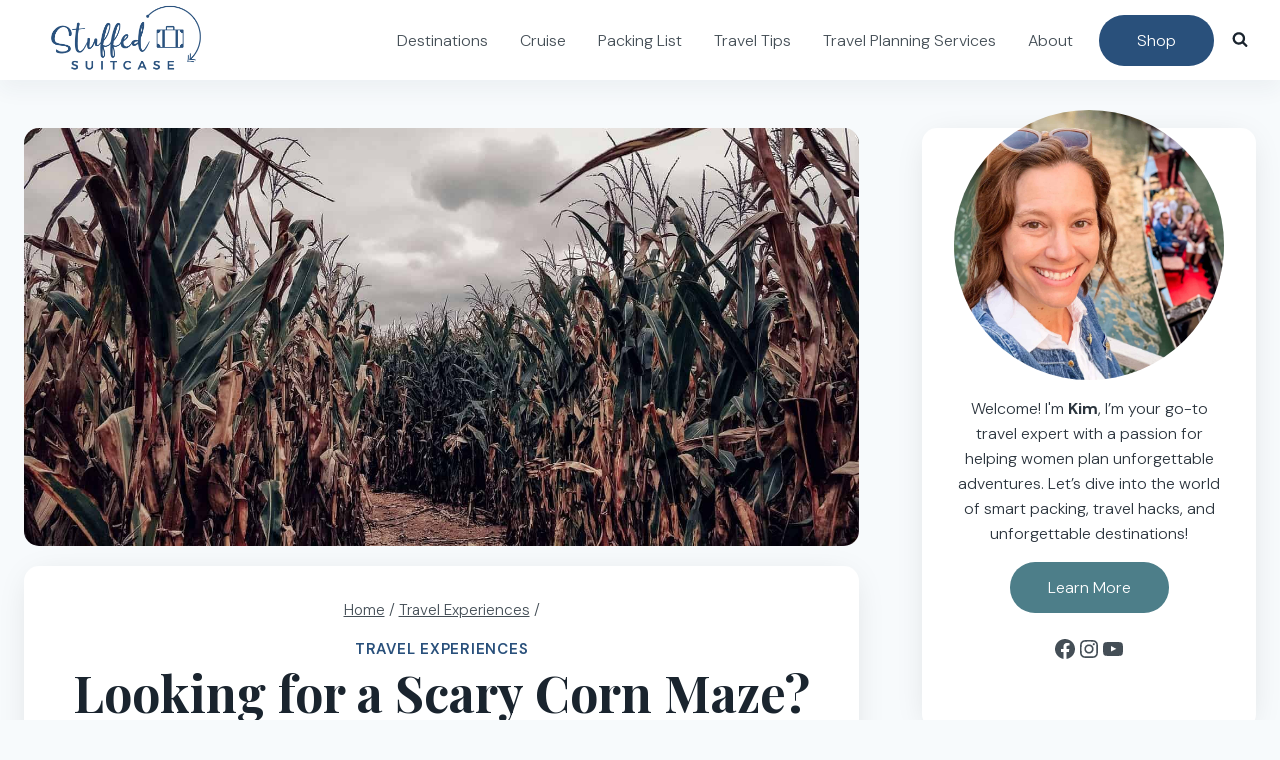

--- FILE ---
content_type: text/html; charset=UTF-8
request_url: https://stuffedsuitcase.com/haunted-corn-maze/
body_size: 38149
content:
<!doctype html>
<html lang="en-US" prefix="og: https://ogp.me/ns#" class="no-js" itemtype="https://schema.org/Blog" itemscope>
<head>
	<meta charset="UTF-8">
	<meta name="viewport" content="width=device-width, initial-scale=1, minimum-scale=1">
	<!-- Hubbub v.2.28.0 https://morehubbub.com/ -->
<meta property="og:locale" content="en_US" />
<meta property="og:type" content="article" />
<meta property="og:title" content="Looking for a Scary Corn Maze? 13 Best Haunted Corn Mazes in the USA" />
<meta property="og:description" content="As hard as it is to believe, it&#039;s almost that time again! Halloween is just weeks away and many teens and adults are searching for a good scare. If you&#039;re wondering where to take your" />
<meta property="og:url" content="https://stuffedsuitcase.com/haunted-corn-maze/" />
<meta property="og:site_name" content="Stuffed Suitcase" />
<meta property="og:updated_time" content="2023-10-12T11:01:55+00:00" />
<meta property="article:published_time" content="2023-10-12T11:01:52+00:00" />
<meta property="article:modified_time" content="2023-10-12T11:01:55+00:00" />
<meta name="twitter:card" content="summary_large_image" />
<meta name="twitter:title" content="Looking for a Scary Corn Maze? 13 Best Haunted Corn Mazes in the USA" />
<meta name="twitter:description" content="As hard as it is to believe, it&#039;s almost that time again! Halloween is just weeks away and many teens and adults are searching for a good scare. If you&#039;re wondering where to take your" />
<meta class="flipboard-article" content="As hard as it is to believe, it&#039;s almost that time again! Halloween is just weeks away and many teens and adults are searching for a good scare. If you&#039;re wondering where to take your" />
<meta property="og:image" content="https://stuffedsuitcase.com/wp-content/uploads/2022/10/haunted-corn-maze.jpg" />
<meta name="twitter:image" content="https://stuffedsuitcase.com/wp-content/uploads/2022/10/haunted-corn-maze.jpg" />
<meta property="og:image:width" content="1600" />
<meta property="og:image:height" content="900" />
<!-- Hubbub v.2.28.0 https://morehubbub.com/ -->

<!-- Search Engine Optimization by Rank Math - https://rankmath.com/ -->
<title>Looking for a Scary Corn Maze? 13 Best Haunted Corn Mazes in the USA</title>
<link data-rocket-prefetch href="https://secure.quantserve.com" rel="dns-prefetch">
<link data-rocket-prefetch href="https://assets.flodesk.com" rel="dns-prefetch">
<link data-rocket-prefetch href="https://scripts.stay22.com" rel="dns-prefetch">
<link data-rocket-prefetch href="https://scripts.mediavine.com" rel="dns-prefetch">
<link data-rocket-prefetch href="https://www.googletagmanager.com" rel="dns-prefetch">
<link data-rocket-prefetch href="https://fonts.googleapis.com" rel="dns-prefetch"><link rel="preload" data-rocket-preload as="image" href="https://stuffedsuitcase.com/wp-content/uploads/2022/10/haunted-corn-maze.jpg" imagesrcset="https://stuffedsuitcase.com/wp-content/uploads/2022/10/haunted-corn-maze.jpg 1600w, https://stuffedsuitcase.com/wp-content/uploads/2022/10/haunted-corn-maze-600x338.jpg 600w, https://stuffedsuitcase.com/wp-content/uploads/2022/10/haunted-corn-maze-150x84.jpg 150w, https://stuffedsuitcase.com/wp-content/uploads/2022/10/haunted-corn-maze-768x432.jpg 768w, https://stuffedsuitcase.com/wp-content/uploads/2022/10/haunted-corn-maze-1536x864.jpg 1536w" imagesizes="(max-width: 1600px) 100vw, 1600px" fetchpriority="high">
<meta name="description" content="Looking for a great haunted corn maze? Planning a fall trip with teens? Here are 13 of the best haunted corn mazes in the country that are worth a visit. "/>
<meta name="robots" content="index, follow, max-snippet:-1, max-video-preview:-1, max-image-preview:large"/>
<link rel="canonical" href="https://stuffedsuitcase.com/haunted-corn-maze/" />
<meta property="og:locale" content="en_US" />
<meta property="og:type" content="article" />
<meta property="og:title" content="Looking for a Scary Corn Maze? 13 Best Haunted Corn Mazes in the USA" />
<meta property="og:description" content="Looking for a great haunted corn maze? Planning a fall trip with teens? Here are 13 of the best haunted corn mazes in the country that are worth a visit. " />
<meta property="og:url" content="https://stuffedsuitcase.com/haunted-corn-maze/" />
<meta property="og:site_name" content="Stuffed Suitcase" />
<meta property="article:publisher" content="https://www.facebook.com/StuffedSuitcase/" />
<meta property="article:author" content="https://facebook.com/stuffedsuitcase" />
<meta property="article:tag" content="fall travel" />
<meta property="article:tag" content="halloween" />
<meta property="article:tag" content="october" />
<meta property="article:tag" content="USA travel" />
<meta property="article:section" content="Travel Experiences" />
<meta property="og:updated_time" content="2023-10-12T11:01:55-07:00" />
<meta property="og:image" content="https://stuffedsuitcase.com/wp-content/uploads/2022/10/haunted-corn-maze.jpg" />
<meta property="og:image:secure_url" content="https://stuffedsuitcase.com/wp-content/uploads/2022/10/haunted-corn-maze.jpg" />
<meta property="og:image:width" content="1600" />
<meta property="og:image:height" content="900" />
<meta property="og:image:alt" content="scary corn maze near me" />
<meta property="og:image:type" content="image/jpeg" />
<meta property="article:published_time" content="2023-10-12T11:01:52-07:00" />
<meta property="article:modified_time" content="2023-10-12T11:01:55-07:00" />
<meta name="twitter:card" content="summary_large_image" />
<meta name="twitter:title" content="Looking for a Scary Corn Maze? 13 Best Haunted Corn Mazes in the USA" />
<meta name="twitter:description" content="Looking for a great haunted corn maze? Planning a fall trip with teens? Here are 13 of the best haunted corn mazes in the country that are worth a visit. " />
<meta name="twitter:site" content="@stuffedsuitcase" />
<meta name="twitter:creator" content="@stuffedsuitcase" />
<meta name="twitter:image" content="https://stuffedsuitcase.com/wp-content/uploads/2022/10/haunted-corn-maze.jpg" />
<meta name="twitter:label1" content="Written by" />
<meta name="twitter:data1" content="Kim Tate" />
<meta name="twitter:label2" content="Time to read" />
<meta name="twitter:data2" content="8 minutes" />
<script type="application/ld+json" class="rank-math-schema">{"@context":"https://schema.org","@graph":[{"@type":["Person","Organization"],"@id":"https://stuffedsuitcase.com/#person","name":"Kimberly","sameAs":["https://www.facebook.com/StuffedSuitcase/","https://twitter.com/stuffedsuitcase"],"logo":{"@type":"ImageObject","@id":"https://stuffedsuitcase.com/#logo","url":"https://stuffedsuitcase.com/wp-content/uploads/2020/10/Stuffed-Suitcase-Logo-RankMath.png","contentUrl":"https://stuffedsuitcase.com/wp-content/uploads/2020/10/Stuffed-Suitcase-Logo-RankMath.png","caption":"Kimberly","inLanguage":"en-US","width":"1080","height":"1080"},"image":{"@type":"ImageObject","@id":"https://stuffedsuitcase.com/#logo","url":"https://stuffedsuitcase.com/wp-content/uploads/2020/10/Stuffed-Suitcase-Logo-RankMath.png","contentUrl":"https://stuffedsuitcase.com/wp-content/uploads/2020/10/Stuffed-Suitcase-Logo-RankMath.png","caption":"Kimberly","inLanguage":"en-US","width":"1080","height":"1080"}},{"@type":"WebSite","@id":"https://stuffedsuitcase.com/#website","url":"https://stuffedsuitcase.com","name":"Kimberly","publisher":{"@id":"https://stuffedsuitcase.com/#person"},"inLanguage":"en-US"},{"@type":"ImageObject","@id":"https://stuffedsuitcase.com/wp-content/uploads/2022/10/haunted-corn-maze.jpg","url":"https://stuffedsuitcase.com/wp-content/uploads/2022/10/haunted-corn-maze.jpg","width":"1600","height":"900","caption":"scary corn maze near me","inLanguage":"en-US"},{"@type":"WebPage","@id":"https://stuffedsuitcase.com/haunted-corn-maze/#webpage","url":"https://stuffedsuitcase.com/haunted-corn-maze/","name":"Looking for a Scary Corn Maze? 13 Best Haunted Corn Mazes in the USA","datePublished":"2023-10-12T11:01:52-07:00","dateModified":"2023-10-12T11:01:55-07:00","isPartOf":{"@id":"https://stuffedsuitcase.com/#website"},"primaryImageOfPage":{"@id":"https://stuffedsuitcase.com/wp-content/uploads/2022/10/haunted-corn-maze.jpg"},"inLanguage":"en-US"},{"@type":"Person","@id":"https://stuffedsuitcase.com/author/ssadmin22/","name":"Kim Tate","url":"https://stuffedsuitcase.com/author/ssadmin22/","image":{"@type":"ImageObject","@id":"https://secure.gravatar.com/avatar/2f4f2f259a10b47c79536e945ad7f7fadb38986631a38c2626c91aff50e70797?s=96&amp;d=mm&amp;r=g","url":"https://secure.gravatar.com/avatar/2f4f2f259a10b47c79536e945ad7f7fadb38986631a38c2626c91aff50e70797?s=96&amp;d=mm&amp;r=g","caption":"Kim Tate","inLanguage":"en-US"},"sameAs":["https://stuffedsuitcase.com/about/","https://facebook.com/stuffedsuitcase","https://twitter.com/stuffedsuitcase","https://instagram.com/stuffedsuitcase","https://youtube.com/stuffedsuitcase"]},{"@type":"BlogPosting","headline":"Looking for a Scary Corn Maze? 13 Best Haunted Corn Mazes in the USA","keywords":"haunted corn maze","datePublished":"2023-10-12T11:01:52-07:00","dateModified":"2023-10-12T11:01:55-07:00","author":{"@id":"https://stuffedsuitcase.com/author/ssadmin22/","name":"Kim Tate"},"publisher":{"@id":"https://stuffedsuitcase.com/#person"},"description":"Looking for a great haunted corn maze? Planning a fall trip with teens? Here are 13 of the best haunted corn mazes in the country that are worth a visit.\u00a0","name":"Looking for a Scary Corn Maze? 13 Best Haunted Corn Mazes in the USA","@id":"https://stuffedsuitcase.com/haunted-corn-maze/#richSnippet","isPartOf":{"@id":"https://stuffedsuitcase.com/haunted-corn-maze/#webpage"},"image":{"@id":"https://stuffedsuitcase.com/wp-content/uploads/2022/10/haunted-corn-maze.jpg"},"inLanguage":"en-US","mainEntityOfPage":{"@id":"https://stuffedsuitcase.com/haunted-corn-maze/#webpage"}}]}</script>
<!-- /Rank Math WordPress SEO plugin -->

<link rel='dns-prefetch' href='//scripts.mediavine.com' />
<link rel="alternate" type="application/rss+xml" title="Stuffed Suitcase &raquo; Feed" href="https://stuffedsuitcase.com/feed/" />
<link rel="alternate" type="application/rss+xml" title="Stuffed Suitcase &raquo; Comments Feed" href="https://stuffedsuitcase.com/comments/feed/" />
			<script>document.documentElement.classList.remove( 'no-js' );</script>
			<link rel="alternate" type="application/rss+xml" title="Stuffed Suitcase &raquo; Looking for a Scary Corn Maze? 13 Best Haunted Corn Mazes in the USA Comments Feed" href="https://stuffedsuitcase.com/haunted-corn-maze/feed/" />
<link rel="alternate" title="oEmbed (JSON)" type="application/json+oembed" href="https://stuffedsuitcase.com/wp-json/oembed/1.0/embed?url=https%3A%2F%2Fstuffedsuitcase.com%2Fhaunted-corn-maze%2F" />
<link rel="alternate" title="oEmbed (XML)" type="text/xml+oembed" href="https://stuffedsuitcase.com/wp-json/oembed/1.0/embed?url=https%3A%2F%2Fstuffedsuitcase.com%2Fhaunted-corn-maze%2F&#038;format=xml" />
<link rel="alternate" type="application/rss+xml" title="Stuffed Suitcase &raquo; Stories Feed" href="https://stuffedsuitcase.com/web-stories/feed/"><style id='wp-img-auto-sizes-contain-inline-css'>
img:is([sizes=auto i],[sizes^="auto," i]){contain-intrinsic-size:3000px 1500px}
/*# sourceURL=wp-img-auto-sizes-contain-inline-css */
</style>
<link rel='stylesheet' id='sbi_styles-css' href='https://stuffedsuitcase.com/wp-content/plugins/instagram-feed/css/sbi-styles.min.css?ver=6.10.0' media='all' />
<style id='wp-emoji-styles-inline-css'>

	img.wp-smiley, img.emoji {
		display: inline !important;
		border: none !important;
		box-shadow: none !important;
		height: 1em !important;
		width: 1em !important;
		margin: 0 0.07em !important;
		vertical-align: -0.1em !important;
		background: none !important;
		padding: 0 !important;
	}
/*# sourceURL=wp-emoji-styles-inline-css */
</style>
<style id='wp-block-library-inline-css'>
:root{--wp-block-synced-color:#7a00df;--wp-block-synced-color--rgb:122,0,223;--wp-bound-block-color:var(--wp-block-synced-color);--wp-editor-canvas-background:#ddd;--wp-admin-theme-color:#007cba;--wp-admin-theme-color--rgb:0,124,186;--wp-admin-theme-color-darker-10:#006ba1;--wp-admin-theme-color-darker-10--rgb:0,107,160.5;--wp-admin-theme-color-darker-20:#005a87;--wp-admin-theme-color-darker-20--rgb:0,90,135;--wp-admin-border-width-focus:2px}@media (min-resolution:192dpi){:root{--wp-admin-border-width-focus:1.5px}}.wp-element-button{cursor:pointer}:root .has-very-light-gray-background-color{background-color:#eee}:root .has-very-dark-gray-background-color{background-color:#313131}:root .has-very-light-gray-color{color:#eee}:root .has-very-dark-gray-color{color:#313131}:root .has-vivid-green-cyan-to-vivid-cyan-blue-gradient-background{background:linear-gradient(135deg,#00d084,#0693e3)}:root .has-purple-crush-gradient-background{background:linear-gradient(135deg,#34e2e4,#4721fb 50%,#ab1dfe)}:root .has-hazy-dawn-gradient-background{background:linear-gradient(135deg,#faaca8,#dad0ec)}:root .has-subdued-olive-gradient-background{background:linear-gradient(135deg,#fafae1,#67a671)}:root .has-atomic-cream-gradient-background{background:linear-gradient(135deg,#fdd79a,#004a59)}:root .has-nightshade-gradient-background{background:linear-gradient(135deg,#330968,#31cdcf)}:root .has-midnight-gradient-background{background:linear-gradient(135deg,#020381,#2874fc)}:root{--wp--preset--font-size--normal:16px;--wp--preset--font-size--huge:42px}.has-regular-font-size{font-size:1em}.has-larger-font-size{font-size:2.625em}.has-normal-font-size{font-size:var(--wp--preset--font-size--normal)}.has-huge-font-size{font-size:var(--wp--preset--font-size--huge)}.has-text-align-center{text-align:center}.has-text-align-left{text-align:left}.has-text-align-right{text-align:right}.has-fit-text{white-space:nowrap!important}#end-resizable-editor-section{display:none}.aligncenter{clear:both}.items-justified-left{justify-content:flex-start}.items-justified-center{justify-content:center}.items-justified-right{justify-content:flex-end}.items-justified-space-between{justify-content:space-between}.screen-reader-text{border:0;clip-path:inset(50%);height:1px;margin:-1px;overflow:hidden;padding:0;position:absolute;width:1px;word-wrap:normal!important}.screen-reader-text:focus{background-color:#ddd;clip-path:none;color:#444;display:block;font-size:1em;height:auto;left:5px;line-height:normal;padding:15px 23px 14px;text-decoration:none;top:5px;width:auto;z-index:100000}html :where(.has-border-color){border-style:solid}html :where([style*=border-top-color]){border-top-style:solid}html :where([style*=border-right-color]){border-right-style:solid}html :where([style*=border-bottom-color]){border-bottom-style:solid}html :where([style*=border-left-color]){border-left-style:solid}html :where([style*=border-width]){border-style:solid}html :where([style*=border-top-width]){border-top-style:solid}html :where([style*=border-right-width]){border-right-style:solid}html :where([style*=border-bottom-width]){border-bottom-style:solid}html :where([style*=border-left-width]){border-left-style:solid}html :where(img[class*=wp-image-]){height:auto;max-width:100%}:where(figure){margin:0 0 1em}html :where(.is-position-sticky){--wp-admin--admin-bar--position-offset:var(--wp-admin--admin-bar--height,0px)}@media screen and (max-width:600px){html :where(.is-position-sticky){--wp-admin--admin-bar--position-offset:0px}}

/*# sourceURL=wp-block-library-inline-css */
</style><style id='wp-block-heading-inline-css'>
h1:where(.wp-block-heading).has-background,h2:where(.wp-block-heading).has-background,h3:where(.wp-block-heading).has-background,h4:where(.wp-block-heading).has-background,h5:where(.wp-block-heading).has-background,h6:where(.wp-block-heading).has-background{padding:1.25em 2.375em}h1.has-text-align-left[style*=writing-mode]:where([style*=vertical-lr]),h1.has-text-align-right[style*=writing-mode]:where([style*=vertical-rl]),h2.has-text-align-left[style*=writing-mode]:where([style*=vertical-lr]),h2.has-text-align-right[style*=writing-mode]:where([style*=vertical-rl]),h3.has-text-align-left[style*=writing-mode]:where([style*=vertical-lr]),h3.has-text-align-right[style*=writing-mode]:where([style*=vertical-rl]),h4.has-text-align-left[style*=writing-mode]:where([style*=vertical-lr]),h4.has-text-align-right[style*=writing-mode]:where([style*=vertical-rl]),h5.has-text-align-left[style*=writing-mode]:where([style*=vertical-lr]),h5.has-text-align-right[style*=writing-mode]:where([style*=vertical-rl]),h6.has-text-align-left[style*=writing-mode]:where([style*=vertical-lr]),h6.has-text-align-right[style*=writing-mode]:where([style*=vertical-rl]){rotate:180deg}
/*# sourceURL=https://stuffedsuitcase.com/wp-includes/blocks/heading/style.min.css */
</style>
<style id='wp-block-image-inline-css'>
.wp-block-image>a,.wp-block-image>figure>a{display:inline-block}.wp-block-image img{box-sizing:border-box;height:auto;max-width:100%;vertical-align:bottom}@media not (prefers-reduced-motion){.wp-block-image img.hide{visibility:hidden}.wp-block-image img.show{animation:show-content-image .4s}}.wp-block-image[style*=border-radius] img,.wp-block-image[style*=border-radius]>a{border-radius:inherit}.wp-block-image.has-custom-border img{box-sizing:border-box}.wp-block-image.aligncenter{text-align:center}.wp-block-image.alignfull>a,.wp-block-image.alignwide>a{width:100%}.wp-block-image.alignfull img,.wp-block-image.alignwide img{height:auto;width:100%}.wp-block-image .aligncenter,.wp-block-image .alignleft,.wp-block-image .alignright,.wp-block-image.aligncenter,.wp-block-image.alignleft,.wp-block-image.alignright{display:table}.wp-block-image .aligncenter>figcaption,.wp-block-image .alignleft>figcaption,.wp-block-image .alignright>figcaption,.wp-block-image.aligncenter>figcaption,.wp-block-image.alignleft>figcaption,.wp-block-image.alignright>figcaption{caption-side:bottom;display:table-caption}.wp-block-image .alignleft{float:left;margin:.5em 1em .5em 0}.wp-block-image .alignright{float:right;margin:.5em 0 .5em 1em}.wp-block-image .aligncenter{margin-left:auto;margin-right:auto}.wp-block-image :where(figcaption){margin-bottom:1em;margin-top:.5em}.wp-block-image.is-style-circle-mask img{border-radius:9999px}@supports ((-webkit-mask-image:none) or (mask-image:none)) or (-webkit-mask-image:none){.wp-block-image.is-style-circle-mask img{border-radius:0;-webkit-mask-image:url('data:image/svg+xml;utf8,<svg viewBox="0 0 100 100" xmlns="http://www.w3.org/2000/svg"><circle cx="50" cy="50" r="50"/></svg>');mask-image:url('data:image/svg+xml;utf8,<svg viewBox="0 0 100 100" xmlns="http://www.w3.org/2000/svg"><circle cx="50" cy="50" r="50"/></svg>');mask-mode:alpha;-webkit-mask-position:center;mask-position:center;-webkit-mask-repeat:no-repeat;mask-repeat:no-repeat;-webkit-mask-size:contain;mask-size:contain}}:root :where(.wp-block-image.is-style-rounded img,.wp-block-image .is-style-rounded img){border-radius:9999px}.wp-block-image figure{margin:0}.wp-lightbox-container{display:flex;flex-direction:column;position:relative}.wp-lightbox-container img{cursor:zoom-in}.wp-lightbox-container img:hover+button{opacity:1}.wp-lightbox-container button{align-items:center;backdrop-filter:blur(16px) saturate(180%);background-color:#5a5a5a40;border:none;border-radius:4px;cursor:zoom-in;display:flex;height:20px;justify-content:center;opacity:0;padding:0;position:absolute;right:16px;text-align:center;top:16px;width:20px;z-index:100}@media not (prefers-reduced-motion){.wp-lightbox-container button{transition:opacity .2s ease}}.wp-lightbox-container button:focus-visible{outline:3px auto #5a5a5a40;outline:3px auto -webkit-focus-ring-color;outline-offset:3px}.wp-lightbox-container button:hover{cursor:pointer;opacity:1}.wp-lightbox-container button:focus{opacity:1}.wp-lightbox-container button:focus,.wp-lightbox-container button:hover,.wp-lightbox-container button:not(:hover):not(:active):not(.has-background){background-color:#5a5a5a40;border:none}.wp-lightbox-overlay{box-sizing:border-box;cursor:zoom-out;height:100vh;left:0;overflow:hidden;position:fixed;top:0;visibility:hidden;width:100%;z-index:100000}.wp-lightbox-overlay .close-button{align-items:center;cursor:pointer;display:flex;justify-content:center;min-height:40px;min-width:40px;padding:0;position:absolute;right:calc(env(safe-area-inset-right) + 16px);top:calc(env(safe-area-inset-top) + 16px);z-index:5000000}.wp-lightbox-overlay .close-button:focus,.wp-lightbox-overlay .close-button:hover,.wp-lightbox-overlay .close-button:not(:hover):not(:active):not(.has-background){background:none;border:none}.wp-lightbox-overlay .lightbox-image-container{height:var(--wp--lightbox-container-height);left:50%;overflow:hidden;position:absolute;top:50%;transform:translate(-50%,-50%);transform-origin:top left;width:var(--wp--lightbox-container-width);z-index:9999999999}.wp-lightbox-overlay .wp-block-image{align-items:center;box-sizing:border-box;display:flex;height:100%;justify-content:center;margin:0;position:relative;transform-origin:0 0;width:100%;z-index:3000000}.wp-lightbox-overlay .wp-block-image img{height:var(--wp--lightbox-image-height);min-height:var(--wp--lightbox-image-height);min-width:var(--wp--lightbox-image-width);width:var(--wp--lightbox-image-width)}.wp-lightbox-overlay .wp-block-image figcaption{display:none}.wp-lightbox-overlay button{background:none;border:none}.wp-lightbox-overlay .scrim{background-color:#fff;height:100%;opacity:.9;position:absolute;width:100%;z-index:2000000}.wp-lightbox-overlay.active{visibility:visible}@media not (prefers-reduced-motion){.wp-lightbox-overlay.active{animation:turn-on-visibility .25s both}.wp-lightbox-overlay.active img{animation:turn-on-visibility .35s both}.wp-lightbox-overlay.show-closing-animation:not(.active){animation:turn-off-visibility .35s both}.wp-lightbox-overlay.show-closing-animation:not(.active) img{animation:turn-off-visibility .25s both}.wp-lightbox-overlay.zoom.active{animation:none;opacity:1;visibility:visible}.wp-lightbox-overlay.zoom.active .lightbox-image-container{animation:lightbox-zoom-in .4s}.wp-lightbox-overlay.zoom.active .lightbox-image-container img{animation:none}.wp-lightbox-overlay.zoom.active .scrim{animation:turn-on-visibility .4s forwards}.wp-lightbox-overlay.zoom.show-closing-animation:not(.active){animation:none}.wp-lightbox-overlay.zoom.show-closing-animation:not(.active) .lightbox-image-container{animation:lightbox-zoom-out .4s}.wp-lightbox-overlay.zoom.show-closing-animation:not(.active) .lightbox-image-container img{animation:none}.wp-lightbox-overlay.zoom.show-closing-animation:not(.active) .scrim{animation:turn-off-visibility .4s forwards}}@keyframes show-content-image{0%{visibility:hidden}99%{visibility:hidden}to{visibility:visible}}@keyframes turn-on-visibility{0%{opacity:0}to{opacity:1}}@keyframes turn-off-visibility{0%{opacity:1;visibility:visible}99%{opacity:0;visibility:visible}to{opacity:0;visibility:hidden}}@keyframes lightbox-zoom-in{0%{transform:translate(calc((-100vw + var(--wp--lightbox-scrollbar-width))/2 + var(--wp--lightbox-initial-left-position)),calc(-50vh + var(--wp--lightbox-initial-top-position))) scale(var(--wp--lightbox-scale))}to{transform:translate(-50%,-50%) scale(1)}}@keyframes lightbox-zoom-out{0%{transform:translate(-50%,-50%) scale(1);visibility:visible}99%{visibility:visible}to{transform:translate(calc((-100vw + var(--wp--lightbox-scrollbar-width))/2 + var(--wp--lightbox-initial-left-position)),calc(-50vh + var(--wp--lightbox-initial-top-position))) scale(var(--wp--lightbox-scale));visibility:hidden}}
/*# sourceURL=https://stuffedsuitcase.com/wp-includes/blocks/image/style.min.css */
</style>
<style id='wp-block-list-inline-css'>
ol,ul{box-sizing:border-box}:root :where(.wp-block-list.has-background){padding:1.25em 2.375em}
/*# sourceURL=https://stuffedsuitcase.com/wp-includes/blocks/list/style.min.css */
</style>
<style id='wp-block-paragraph-inline-css'>
.is-small-text{font-size:.875em}.is-regular-text{font-size:1em}.is-large-text{font-size:2.25em}.is-larger-text{font-size:3em}.has-drop-cap:not(:focus):first-letter{float:left;font-size:8.4em;font-style:normal;font-weight:100;line-height:.68;margin:.05em .1em 0 0;text-transform:uppercase}body.rtl .has-drop-cap:not(:focus):first-letter{float:none;margin-left:.1em}p.has-drop-cap.has-background{overflow:hidden}:root :where(p.has-background){padding:1.25em 2.375em}:where(p.has-text-color:not(.has-link-color)) a{color:inherit}p.has-text-align-left[style*="writing-mode:vertical-lr"],p.has-text-align-right[style*="writing-mode:vertical-rl"]{rotate:180deg}
/*# sourceURL=https://stuffedsuitcase.com/wp-includes/blocks/paragraph/style.min.css */
</style>
<style id='wp-block-social-links-inline-css'>
.wp-block-social-links{background:none;box-sizing:border-box;margin-left:0;padding-left:0;padding-right:0;text-indent:0}.wp-block-social-links .wp-social-link a,.wp-block-social-links .wp-social-link a:hover{border-bottom:0;box-shadow:none;text-decoration:none}.wp-block-social-links .wp-social-link svg{height:1em;width:1em}.wp-block-social-links .wp-social-link span:not(.screen-reader-text){font-size:.65em;margin-left:.5em;margin-right:.5em}.wp-block-social-links.has-small-icon-size{font-size:16px}.wp-block-social-links,.wp-block-social-links.has-normal-icon-size{font-size:24px}.wp-block-social-links.has-large-icon-size{font-size:36px}.wp-block-social-links.has-huge-icon-size{font-size:48px}.wp-block-social-links.aligncenter{display:flex;justify-content:center}.wp-block-social-links.alignright{justify-content:flex-end}.wp-block-social-link{border-radius:9999px;display:block}@media not (prefers-reduced-motion){.wp-block-social-link{transition:transform .1s ease}}.wp-block-social-link{height:auto}.wp-block-social-link a{align-items:center;display:flex;line-height:0}.wp-block-social-link:hover{transform:scale(1.1)}.wp-block-social-links .wp-block-social-link.wp-social-link{display:inline-block;margin:0;padding:0}.wp-block-social-links .wp-block-social-link.wp-social-link .wp-block-social-link-anchor,.wp-block-social-links .wp-block-social-link.wp-social-link .wp-block-social-link-anchor svg,.wp-block-social-links .wp-block-social-link.wp-social-link .wp-block-social-link-anchor:active,.wp-block-social-links .wp-block-social-link.wp-social-link .wp-block-social-link-anchor:hover,.wp-block-social-links .wp-block-social-link.wp-social-link .wp-block-social-link-anchor:visited{color:currentColor;fill:currentColor}:where(.wp-block-social-links:not(.is-style-logos-only)) .wp-social-link{background-color:#f0f0f0;color:#444}:where(.wp-block-social-links:not(.is-style-logos-only)) .wp-social-link-amazon{background-color:#f90;color:#fff}:where(.wp-block-social-links:not(.is-style-logos-only)) .wp-social-link-bandcamp{background-color:#1ea0c3;color:#fff}:where(.wp-block-social-links:not(.is-style-logos-only)) .wp-social-link-behance{background-color:#0757fe;color:#fff}:where(.wp-block-social-links:not(.is-style-logos-only)) .wp-social-link-bluesky{background-color:#0a7aff;color:#fff}:where(.wp-block-social-links:not(.is-style-logos-only)) .wp-social-link-codepen{background-color:#1e1f26;color:#fff}:where(.wp-block-social-links:not(.is-style-logos-only)) .wp-social-link-deviantart{background-color:#02e49b;color:#fff}:where(.wp-block-social-links:not(.is-style-logos-only)) .wp-social-link-discord{background-color:#5865f2;color:#fff}:where(.wp-block-social-links:not(.is-style-logos-only)) .wp-social-link-dribbble{background-color:#e94c89;color:#fff}:where(.wp-block-social-links:not(.is-style-logos-only)) .wp-social-link-dropbox{background-color:#4280ff;color:#fff}:where(.wp-block-social-links:not(.is-style-logos-only)) .wp-social-link-etsy{background-color:#f45800;color:#fff}:where(.wp-block-social-links:not(.is-style-logos-only)) .wp-social-link-facebook{background-color:#0866ff;color:#fff}:where(.wp-block-social-links:not(.is-style-logos-only)) .wp-social-link-fivehundredpx{background-color:#000;color:#fff}:where(.wp-block-social-links:not(.is-style-logos-only)) .wp-social-link-flickr{background-color:#0461dd;color:#fff}:where(.wp-block-social-links:not(.is-style-logos-only)) .wp-social-link-foursquare{background-color:#e65678;color:#fff}:where(.wp-block-social-links:not(.is-style-logos-only)) .wp-social-link-github{background-color:#24292d;color:#fff}:where(.wp-block-social-links:not(.is-style-logos-only)) .wp-social-link-goodreads{background-color:#eceadd;color:#382110}:where(.wp-block-social-links:not(.is-style-logos-only)) .wp-social-link-google{background-color:#ea4434;color:#fff}:where(.wp-block-social-links:not(.is-style-logos-only)) .wp-social-link-gravatar{background-color:#1d4fc4;color:#fff}:where(.wp-block-social-links:not(.is-style-logos-only)) .wp-social-link-instagram{background-color:#f00075;color:#fff}:where(.wp-block-social-links:not(.is-style-logos-only)) .wp-social-link-lastfm{background-color:#e21b24;color:#fff}:where(.wp-block-social-links:not(.is-style-logos-only)) .wp-social-link-linkedin{background-color:#0d66c2;color:#fff}:where(.wp-block-social-links:not(.is-style-logos-only)) .wp-social-link-mastodon{background-color:#3288d4;color:#fff}:where(.wp-block-social-links:not(.is-style-logos-only)) .wp-social-link-medium{background-color:#000;color:#fff}:where(.wp-block-social-links:not(.is-style-logos-only)) .wp-social-link-meetup{background-color:#f6405f;color:#fff}:where(.wp-block-social-links:not(.is-style-logos-only)) .wp-social-link-patreon{background-color:#000;color:#fff}:where(.wp-block-social-links:not(.is-style-logos-only)) .wp-social-link-pinterest{background-color:#e60122;color:#fff}:where(.wp-block-social-links:not(.is-style-logos-only)) .wp-social-link-pocket{background-color:#ef4155;color:#fff}:where(.wp-block-social-links:not(.is-style-logos-only)) .wp-social-link-reddit{background-color:#ff4500;color:#fff}:where(.wp-block-social-links:not(.is-style-logos-only)) .wp-social-link-skype{background-color:#0478d7;color:#fff}:where(.wp-block-social-links:not(.is-style-logos-only)) .wp-social-link-snapchat{background-color:#fefc00;color:#fff;stroke:#000}:where(.wp-block-social-links:not(.is-style-logos-only)) .wp-social-link-soundcloud{background-color:#ff5600;color:#fff}:where(.wp-block-social-links:not(.is-style-logos-only)) .wp-social-link-spotify{background-color:#1bd760;color:#fff}:where(.wp-block-social-links:not(.is-style-logos-only)) .wp-social-link-telegram{background-color:#2aabee;color:#fff}:where(.wp-block-social-links:not(.is-style-logos-only)) .wp-social-link-threads{background-color:#000;color:#fff}:where(.wp-block-social-links:not(.is-style-logos-only)) .wp-social-link-tiktok{background-color:#000;color:#fff}:where(.wp-block-social-links:not(.is-style-logos-only)) .wp-social-link-tumblr{background-color:#011835;color:#fff}:where(.wp-block-social-links:not(.is-style-logos-only)) .wp-social-link-twitch{background-color:#6440a4;color:#fff}:where(.wp-block-social-links:not(.is-style-logos-only)) .wp-social-link-twitter{background-color:#1da1f2;color:#fff}:where(.wp-block-social-links:not(.is-style-logos-only)) .wp-social-link-vimeo{background-color:#1eb7ea;color:#fff}:where(.wp-block-social-links:not(.is-style-logos-only)) .wp-social-link-vk{background-color:#4680c2;color:#fff}:where(.wp-block-social-links:not(.is-style-logos-only)) .wp-social-link-wordpress{background-color:#3499cd;color:#fff}:where(.wp-block-social-links:not(.is-style-logos-only)) .wp-social-link-whatsapp{background-color:#25d366;color:#fff}:where(.wp-block-social-links:not(.is-style-logos-only)) .wp-social-link-x{background-color:#000;color:#fff}:where(.wp-block-social-links:not(.is-style-logos-only)) .wp-social-link-yelp{background-color:#d32422;color:#fff}:where(.wp-block-social-links:not(.is-style-logos-only)) .wp-social-link-youtube{background-color:red;color:#fff}:where(.wp-block-social-links.is-style-logos-only) .wp-social-link{background:none}:where(.wp-block-social-links.is-style-logos-only) .wp-social-link svg{height:1.25em;width:1.25em}:where(.wp-block-social-links.is-style-logos-only) .wp-social-link-amazon{color:#f90}:where(.wp-block-social-links.is-style-logos-only) .wp-social-link-bandcamp{color:#1ea0c3}:where(.wp-block-social-links.is-style-logos-only) .wp-social-link-behance{color:#0757fe}:where(.wp-block-social-links.is-style-logos-only) .wp-social-link-bluesky{color:#0a7aff}:where(.wp-block-social-links.is-style-logos-only) .wp-social-link-codepen{color:#1e1f26}:where(.wp-block-social-links.is-style-logos-only) .wp-social-link-deviantart{color:#02e49b}:where(.wp-block-social-links.is-style-logos-only) .wp-social-link-discord{color:#5865f2}:where(.wp-block-social-links.is-style-logos-only) .wp-social-link-dribbble{color:#e94c89}:where(.wp-block-social-links.is-style-logos-only) .wp-social-link-dropbox{color:#4280ff}:where(.wp-block-social-links.is-style-logos-only) .wp-social-link-etsy{color:#f45800}:where(.wp-block-social-links.is-style-logos-only) .wp-social-link-facebook{color:#0866ff}:where(.wp-block-social-links.is-style-logos-only) .wp-social-link-fivehundredpx{color:#000}:where(.wp-block-social-links.is-style-logos-only) .wp-social-link-flickr{color:#0461dd}:where(.wp-block-social-links.is-style-logos-only) .wp-social-link-foursquare{color:#e65678}:where(.wp-block-social-links.is-style-logos-only) .wp-social-link-github{color:#24292d}:where(.wp-block-social-links.is-style-logos-only) .wp-social-link-goodreads{color:#382110}:where(.wp-block-social-links.is-style-logos-only) .wp-social-link-google{color:#ea4434}:where(.wp-block-social-links.is-style-logos-only) .wp-social-link-gravatar{color:#1d4fc4}:where(.wp-block-social-links.is-style-logos-only) .wp-social-link-instagram{color:#f00075}:where(.wp-block-social-links.is-style-logos-only) .wp-social-link-lastfm{color:#e21b24}:where(.wp-block-social-links.is-style-logos-only) .wp-social-link-linkedin{color:#0d66c2}:where(.wp-block-social-links.is-style-logos-only) .wp-social-link-mastodon{color:#3288d4}:where(.wp-block-social-links.is-style-logos-only) .wp-social-link-medium{color:#000}:where(.wp-block-social-links.is-style-logos-only) .wp-social-link-meetup{color:#f6405f}:where(.wp-block-social-links.is-style-logos-only) .wp-social-link-patreon{color:#000}:where(.wp-block-social-links.is-style-logos-only) .wp-social-link-pinterest{color:#e60122}:where(.wp-block-social-links.is-style-logos-only) .wp-social-link-pocket{color:#ef4155}:where(.wp-block-social-links.is-style-logos-only) .wp-social-link-reddit{color:#ff4500}:where(.wp-block-social-links.is-style-logos-only) .wp-social-link-skype{color:#0478d7}:where(.wp-block-social-links.is-style-logos-only) .wp-social-link-snapchat{color:#fff;stroke:#000}:where(.wp-block-social-links.is-style-logos-only) .wp-social-link-soundcloud{color:#ff5600}:where(.wp-block-social-links.is-style-logos-only) .wp-social-link-spotify{color:#1bd760}:where(.wp-block-social-links.is-style-logos-only) .wp-social-link-telegram{color:#2aabee}:where(.wp-block-social-links.is-style-logos-only) .wp-social-link-threads{color:#000}:where(.wp-block-social-links.is-style-logos-only) .wp-social-link-tiktok{color:#000}:where(.wp-block-social-links.is-style-logos-only) .wp-social-link-tumblr{color:#011835}:where(.wp-block-social-links.is-style-logos-only) .wp-social-link-twitch{color:#6440a4}:where(.wp-block-social-links.is-style-logos-only) .wp-social-link-twitter{color:#1da1f2}:where(.wp-block-social-links.is-style-logos-only) .wp-social-link-vimeo{color:#1eb7ea}:where(.wp-block-social-links.is-style-logos-only) .wp-social-link-vk{color:#4680c2}:where(.wp-block-social-links.is-style-logos-only) .wp-social-link-whatsapp{color:#25d366}:where(.wp-block-social-links.is-style-logos-only) .wp-social-link-wordpress{color:#3499cd}:where(.wp-block-social-links.is-style-logos-only) .wp-social-link-x{color:#000}:where(.wp-block-social-links.is-style-logos-only) .wp-social-link-yelp{color:#d32422}:where(.wp-block-social-links.is-style-logos-only) .wp-social-link-youtube{color:red}.wp-block-social-links.is-style-pill-shape .wp-social-link{width:auto}:root :where(.wp-block-social-links .wp-social-link a){padding:.25em}:root :where(.wp-block-social-links.is-style-logos-only .wp-social-link a){padding:0}:root :where(.wp-block-social-links.is-style-pill-shape .wp-social-link a){padding-left:.6666666667em;padding-right:.6666666667em}.wp-block-social-links:not(.has-icon-color):not(.has-icon-background-color) .wp-social-link-snapchat .wp-block-social-link-label{color:#000}
/*# sourceURL=https://stuffedsuitcase.com/wp-includes/blocks/social-links/style.min.css */
</style>
<style id='global-styles-inline-css'>
:root{--wp--preset--aspect-ratio--square: 1;--wp--preset--aspect-ratio--4-3: 4/3;--wp--preset--aspect-ratio--3-4: 3/4;--wp--preset--aspect-ratio--3-2: 3/2;--wp--preset--aspect-ratio--2-3: 2/3;--wp--preset--aspect-ratio--16-9: 16/9;--wp--preset--aspect-ratio--9-16: 9/16;--wp--preset--color--black: #000000;--wp--preset--color--cyan-bluish-gray: #abb8c3;--wp--preset--color--white: #ffffff;--wp--preset--color--pale-pink: #f78da7;--wp--preset--color--vivid-red: #cf2e2e;--wp--preset--color--luminous-vivid-orange: #ff6900;--wp--preset--color--luminous-vivid-amber: #fcb900;--wp--preset--color--light-green-cyan: #7bdcb5;--wp--preset--color--vivid-green-cyan: #00d084;--wp--preset--color--pale-cyan-blue: #8ed1fc;--wp--preset--color--vivid-cyan-blue: #0693e3;--wp--preset--color--vivid-purple: #9b51e0;--wp--preset--color--theme-palette-1: var(--global-palette1);--wp--preset--color--theme-palette-2: var(--global-palette2);--wp--preset--color--theme-palette-3: var(--global-palette3);--wp--preset--color--theme-palette-4: var(--global-palette4);--wp--preset--color--theme-palette-5: var(--global-palette5);--wp--preset--color--theme-palette-6: var(--global-palette6);--wp--preset--color--theme-palette-7: var(--global-palette7);--wp--preset--color--theme-palette-8: var(--global-palette8);--wp--preset--color--theme-palette-9: var(--global-palette9);--wp--preset--color--theme-palette-10: var(--global-palette10);--wp--preset--color--theme-palette-11: var(--global-palette11);--wp--preset--color--theme-palette-12: var(--global-palette12);--wp--preset--color--theme-palette-13: var(--global-palette13);--wp--preset--color--theme-palette-14: var(--global-palette14);--wp--preset--color--theme-palette-15: var(--global-palette15);--wp--preset--gradient--vivid-cyan-blue-to-vivid-purple: linear-gradient(135deg,rgb(6,147,227) 0%,rgb(155,81,224) 100%);--wp--preset--gradient--light-green-cyan-to-vivid-green-cyan: linear-gradient(135deg,rgb(122,220,180) 0%,rgb(0,208,130) 100%);--wp--preset--gradient--luminous-vivid-amber-to-luminous-vivid-orange: linear-gradient(135deg,rgb(252,185,0) 0%,rgb(255,105,0) 100%);--wp--preset--gradient--luminous-vivid-orange-to-vivid-red: linear-gradient(135deg,rgb(255,105,0) 0%,rgb(207,46,46) 100%);--wp--preset--gradient--very-light-gray-to-cyan-bluish-gray: linear-gradient(135deg,rgb(238,238,238) 0%,rgb(169,184,195) 100%);--wp--preset--gradient--cool-to-warm-spectrum: linear-gradient(135deg,rgb(74,234,220) 0%,rgb(151,120,209) 20%,rgb(207,42,186) 40%,rgb(238,44,130) 60%,rgb(251,105,98) 80%,rgb(254,248,76) 100%);--wp--preset--gradient--blush-light-purple: linear-gradient(135deg,rgb(255,206,236) 0%,rgb(152,150,240) 100%);--wp--preset--gradient--blush-bordeaux: linear-gradient(135deg,rgb(254,205,165) 0%,rgb(254,45,45) 50%,rgb(107,0,62) 100%);--wp--preset--gradient--luminous-dusk: linear-gradient(135deg,rgb(255,203,112) 0%,rgb(199,81,192) 50%,rgb(65,88,208) 100%);--wp--preset--gradient--pale-ocean: linear-gradient(135deg,rgb(255,245,203) 0%,rgb(182,227,212) 50%,rgb(51,167,181) 100%);--wp--preset--gradient--electric-grass: linear-gradient(135deg,rgb(202,248,128) 0%,rgb(113,206,126) 100%);--wp--preset--gradient--midnight: linear-gradient(135deg,rgb(2,3,129) 0%,rgb(40,116,252) 100%);--wp--preset--font-size--small: var(--global-font-size-small);--wp--preset--font-size--medium: var(--global-font-size-medium);--wp--preset--font-size--large: var(--global-font-size-large);--wp--preset--font-size--x-large: 42px;--wp--preset--font-size--larger: var(--global-font-size-larger);--wp--preset--font-size--xxlarge: var(--global-font-size-xxlarge);--wp--preset--spacing--20: 0.44rem;--wp--preset--spacing--30: 0.67rem;--wp--preset--spacing--40: 1rem;--wp--preset--spacing--50: 1.5rem;--wp--preset--spacing--60: 2.25rem;--wp--preset--spacing--70: 3.38rem;--wp--preset--spacing--80: 5.06rem;--wp--preset--shadow--natural: 6px 6px 9px rgba(0, 0, 0, 0.2);--wp--preset--shadow--deep: 12px 12px 50px rgba(0, 0, 0, 0.4);--wp--preset--shadow--sharp: 6px 6px 0px rgba(0, 0, 0, 0.2);--wp--preset--shadow--outlined: 6px 6px 0px -3px rgb(255, 255, 255), 6px 6px rgb(0, 0, 0);--wp--preset--shadow--crisp: 6px 6px 0px rgb(0, 0, 0);}:where(.is-layout-flex){gap: 0.5em;}:where(.is-layout-grid){gap: 0.5em;}body .is-layout-flex{display: flex;}.is-layout-flex{flex-wrap: wrap;align-items: center;}.is-layout-flex > :is(*, div){margin: 0;}body .is-layout-grid{display: grid;}.is-layout-grid > :is(*, div){margin: 0;}:where(.wp-block-columns.is-layout-flex){gap: 2em;}:where(.wp-block-columns.is-layout-grid){gap: 2em;}:where(.wp-block-post-template.is-layout-flex){gap: 1.25em;}:where(.wp-block-post-template.is-layout-grid){gap: 1.25em;}.has-black-color{color: var(--wp--preset--color--black) !important;}.has-cyan-bluish-gray-color{color: var(--wp--preset--color--cyan-bluish-gray) !important;}.has-white-color{color: var(--wp--preset--color--white) !important;}.has-pale-pink-color{color: var(--wp--preset--color--pale-pink) !important;}.has-vivid-red-color{color: var(--wp--preset--color--vivid-red) !important;}.has-luminous-vivid-orange-color{color: var(--wp--preset--color--luminous-vivid-orange) !important;}.has-luminous-vivid-amber-color{color: var(--wp--preset--color--luminous-vivid-amber) !important;}.has-light-green-cyan-color{color: var(--wp--preset--color--light-green-cyan) !important;}.has-vivid-green-cyan-color{color: var(--wp--preset--color--vivid-green-cyan) !important;}.has-pale-cyan-blue-color{color: var(--wp--preset--color--pale-cyan-blue) !important;}.has-vivid-cyan-blue-color{color: var(--wp--preset--color--vivid-cyan-blue) !important;}.has-vivid-purple-color{color: var(--wp--preset--color--vivid-purple) !important;}.has-black-background-color{background-color: var(--wp--preset--color--black) !important;}.has-cyan-bluish-gray-background-color{background-color: var(--wp--preset--color--cyan-bluish-gray) !important;}.has-white-background-color{background-color: var(--wp--preset--color--white) !important;}.has-pale-pink-background-color{background-color: var(--wp--preset--color--pale-pink) !important;}.has-vivid-red-background-color{background-color: var(--wp--preset--color--vivid-red) !important;}.has-luminous-vivid-orange-background-color{background-color: var(--wp--preset--color--luminous-vivid-orange) !important;}.has-luminous-vivid-amber-background-color{background-color: var(--wp--preset--color--luminous-vivid-amber) !important;}.has-light-green-cyan-background-color{background-color: var(--wp--preset--color--light-green-cyan) !important;}.has-vivid-green-cyan-background-color{background-color: var(--wp--preset--color--vivid-green-cyan) !important;}.has-pale-cyan-blue-background-color{background-color: var(--wp--preset--color--pale-cyan-blue) !important;}.has-vivid-cyan-blue-background-color{background-color: var(--wp--preset--color--vivid-cyan-blue) !important;}.has-vivid-purple-background-color{background-color: var(--wp--preset--color--vivid-purple) !important;}.has-black-border-color{border-color: var(--wp--preset--color--black) !important;}.has-cyan-bluish-gray-border-color{border-color: var(--wp--preset--color--cyan-bluish-gray) !important;}.has-white-border-color{border-color: var(--wp--preset--color--white) !important;}.has-pale-pink-border-color{border-color: var(--wp--preset--color--pale-pink) !important;}.has-vivid-red-border-color{border-color: var(--wp--preset--color--vivid-red) !important;}.has-luminous-vivid-orange-border-color{border-color: var(--wp--preset--color--luminous-vivid-orange) !important;}.has-luminous-vivid-amber-border-color{border-color: var(--wp--preset--color--luminous-vivid-amber) !important;}.has-light-green-cyan-border-color{border-color: var(--wp--preset--color--light-green-cyan) !important;}.has-vivid-green-cyan-border-color{border-color: var(--wp--preset--color--vivid-green-cyan) !important;}.has-pale-cyan-blue-border-color{border-color: var(--wp--preset--color--pale-cyan-blue) !important;}.has-vivid-cyan-blue-border-color{border-color: var(--wp--preset--color--vivid-cyan-blue) !important;}.has-vivid-purple-border-color{border-color: var(--wp--preset--color--vivid-purple) !important;}.has-vivid-cyan-blue-to-vivid-purple-gradient-background{background: var(--wp--preset--gradient--vivid-cyan-blue-to-vivid-purple) !important;}.has-light-green-cyan-to-vivid-green-cyan-gradient-background{background: var(--wp--preset--gradient--light-green-cyan-to-vivid-green-cyan) !important;}.has-luminous-vivid-amber-to-luminous-vivid-orange-gradient-background{background: var(--wp--preset--gradient--luminous-vivid-amber-to-luminous-vivid-orange) !important;}.has-luminous-vivid-orange-to-vivid-red-gradient-background{background: var(--wp--preset--gradient--luminous-vivid-orange-to-vivid-red) !important;}.has-very-light-gray-to-cyan-bluish-gray-gradient-background{background: var(--wp--preset--gradient--very-light-gray-to-cyan-bluish-gray) !important;}.has-cool-to-warm-spectrum-gradient-background{background: var(--wp--preset--gradient--cool-to-warm-spectrum) !important;}.has-blush-light-purple-gradient-background{background: var(--wp--preset--gradient--blush-light-purple) !important;}.has-blush-bordeaux-gradient-background{background: var(--wp--preset--gradient--blush-bordeaux) !important;}.has-luminous-dusk-gradient-background{background: var(--wp--preset--gradient--luminous-dusk) !important;}.has-pale-ocean-gradient-background{background: var(--wp--preset--gradient--pale-ocean) !important;}.has-electric-grass-gradient-background{background: var(--wp--preset--gradient--electric-grass) !important;}.has-midnight-gradient-background{background: var(--wp--preset--gradient--midnight) !important;}.has-small-font-size{font-size: var(--wp--preset--font-size--small) !important;}.has-medium-font-size{font-size: var(--wp--preset--font-size--medium) !important;}.has-large-font-size{font-size: var(--wp--preset--font-size--large) !important;}.has-x-large-font-size{font-size: var(--wp--preset--font-size--x-large) !important;}
/*# sourceURL=global-styles-inline-css */
</style>
<style id='core-block-supports-inline-css'>
.wp-container-core-social-links-is-layout-16018d1d{justify-content:center;}
/*# sourceURL=core-block-supports-inline-css */
</style>

<style id='classic-theme-styles-inline-css'>
/*! This file is auto-generated */
.wp-block-button__link{color:#fff;background-color:#32373c;border-radius:9999px;box-shadow:none;text-decoration:none;padding:calc(.667em + 2px) calc(1.333em + 2px);font-size:1.125em}.wp-block-file__button{background:#32373c;color:#fff;text-decoration:none}
/*# sourceURL=/wp-includes/css/classic-themes.min.css */
</style>
<link rel='stylesheet' id='kadence-global-css' href='https://stuffedsuitcase.com/wp-content/themes/kadence/assets/css/global.min.css?ver=1.4.2' media='all' />
<style id='kadence-global-inline-css'>
/* Kadence Base CSS */
:root{--global-palette1:#29507b;--global-palette2:#4d7e89;--global-palette3:#1a242e;--global-palette4:#2b343d;--global-palette5:#444e56;--global-palette6:#6a737c;--global-palette7:#e9ecee;--global-palette8:#f7fafc;--global-palette9:#ffffff;--global-palette10:oklch(from var(--global-palette1) calc(l + 0.10 * (1 - l)) calc(c * 1.00) calc(h + 180) / 100%);--global-palette11:#13612e;--global-palette12:#1159af;--global-palette13:#b82105;--global-palette14:#f7630c;--global-palette15:#f5a524;--global-palette9rgb:255, 255, 255;--global-palette-highlight:var(--global-palette1);--global-palette-highlight-alt:var(--global-palette2);--global-palette-highlight-alt2:var(--global-palette9);--global-palette-btn-bg:var(--global-palette2);--global-palette-btn-bg-hover:var(--global-palette1);--global-palette-btn:var(--global-palette9);--global-palette-btn-hover:var(--global-palette9);--global-palette-btn-sec-bg:var(--global-palette7);--global-palette-btn-sec-bg-hover:var(--global-palette2);--global-palette-btn-sec:var(--global-palette3);--global-palette-btn-sec-hover:var(--global-palette9);--global-body-font-family:'DM Sans', sans-serif;--global-heading-font-family:'Playfair Display', serif;--global-primary-nav-font-family:inherit;--global-fallback-font:sans-serif;--global-display-fallback-font:sans-serif;--global-content-width:1290px;--global-content-wide-width:calc(1290px + 230px);--global-content-narrow-width:842px;--global-content-edge-padding:1.5rem;--global-content-boxed-padding:2rem;--global-calc-content-width:calc(1290px - var(--global-content-edge-padding) - var(--global-content-edge-padding) );--wp--style--global--content-size:var(--global-calc-content-width);}.wp-site-blocks{--global-vw:calc( 100vw - ( 0.5 * var(--scrollbar-offset)));}body{background:var(--global-palette8);}body, input, select, optgroup, textarea{font-style:normal;font-weight:300;font-size:18px;line-height:1.6;font-family:var(--global-body-font-family);color:var(--global-palette4);}.content-bg, body.content-style-unboxed .site{background:var(--global-palette9);}h1,h2,h3,h4,h5,h6{font-family:var(--global-heading-font-family);}h1{font-style:normal;font-weight:700;font-size:65px;line-height:1;color:var(--global-palette3);}h2{font-style:normal;font-weight:600;font-size:55px;line-height:1;color:var(--global-palette3);}h3{font-style:normal;font-weight:700;font-size:25px;line-height:1.5;font-family:'DM Sans', sans-serif;color:var(--global-palette3);}h4{font-style:normal;font-weight:600;font-size:17px;line-height:1.5;letter-spacing:1px;font-family:'DM Sans', sans-serif;text-transform:uppercase;color:var(--global-palette1);}h5{font-style:normal;font-weight:normal;font-size:20px;line-height:1.5;color:var(--global-palette4);}h6{font-style:normal;font-weight:400;font-size:40px;line-height:1.5;font-family:"Devina", Verdana, Arial, sans-serif;color:var(--global-palette5);}@media all and (max-width: 767px){h2{font-size:40px;}h3{font-size:22px;}h4{font-size:14px;}h6{font-size:26px;}}.entry-hero .kadence-breadcrumbs{max-width:1290px;}.site-container, .site-header-row-layout-contained, .site-footer-row-layout-contained, .entry-hero-layout-contained, .comments-area, .alignfull > .wp-block-cover__inner-container, .alignwide > .wp-block-cover__inner-container{max-width:var(--global-content-width);}.content-width-narrow .content-container.site-container, .content-width-narrow .hero-container.site-container{max-width:var(--global-content-narrow-width);}@media all and (min-width: 1520px){.wp-site-blocks .content-container  .alignwide{margin-left:-115px;margin-right:-115px;width:unset;max-width:unset;}}@media all and (min-width: 1102px){.content-width-narrow .wp-site-blocks .content-container .alignwide{margin-left:-130px;margin-right:-130px;width:unset;max-width:unset;}}.content-style-boxed .wp-site-blocks .entry-content .alignwide{margin-left:calc( -1 * var( --global-content-boxed-padding ) );margin-right:calc( -1 * var( --global-content-boxed-padding ) );}.content-area{margin-top:3rem;margin-bottom:3rem;}@media all and (max-width: 1024px){.content-area{margin-top:3rem;margin-bottom:3rem;}}@media all and (max-width: 767px){.content-area{margin-top:2rem;margin-bottom:2rem;}}@media all and (max-width: 1024px){:root{--global-content-boxed-padding:2rem;}}@media all and (max-width: 767px){:root{--global-content-boxed-padding:1.5rem;}}.entry-content-wrap{padding:2rem;}@media all and (max-width: 1024px){.entry-content-wrap{padding:2rem;}}@media all and (max-width: 767px){.entry-content-wrap{padding:1.5rem;}}.entry.single-entry{box-shadow:0px 5px 35px -10px rgba(0,0,0,0.15);border-radius:15px 15px 15px 15px;}.entry.loop-entry{border-radius:15px 15px 15px 15px;overflow:hidden;box-shadow:0px 5px 35px -10px rgba(0,0,0,0.15);}.loop-entry .entry-content-wrap{padding:2rem;}@media all and (max-width: 1024px){.loop-entry .entry-content-wrap{padding:2rem;}}@media all and (max-width: 767px){.loop-entry .entry-content-wrap{padding:1.5rem;}}.primary-sidebar.widget-area .widget{margin-bottom:1.5em;font-style:normal;font-size:16px;color:var(--global-palette4);}.primary-sidebar.widget-area .widget-title{font-weight:700;font-size:20px;line-height:1.5;color:var(--global-palette3);}button, .button, .wp-block-button__link, input[type="button"], input[type="reset"], input[type="submit"], .fl-button, .elementor-button-wrapper .elementor-button, .wc-block-components-checkout-place-order-button, .wc-block-cart__submit{font-style:normal;font-size:16px;border-radius:100px;padding:13px 38px 13px 38px;box-shadow:0px 0px 0px -7px rgba(0,0,0,0);}.wp-block-button.is-style-outline .wp-block-button__link{padding:13px 38px 13px 38px;}button:hover, button:focus, button:active, .button:hover, .button:focus, .button:active, .wp-block-button__link:hover, .wp-block-button__link:focus, .wp-block-button__link:active, input[type="button"]:hover, input[type="button"]:focus, input[type="button"]:active, input[type="reset"]:hover, input[type="reset"]:focus, input[type="reset"]:active, input[type="submit"]:hover, input[type="submit"]:focus, input[type="submit"]:active, .elementor-button-wrapper .elementor-button:hover, .elementor-button-wrapper .elementor-button:focus, .elementor-button-wrapper .elementor-button:active, .wc-block-cart__submit:hover{box-shadow:0px 15px 25px -7px rgba(0,0,0,0.1);}.kb-button.kb-btn-global-outline.kb-btn-global-inherit{padding-top:calc(13px - 2px);padding-right:calc(38px - 2px);padding-bottom:calc(13px - 2px);padding-left:calc(38px - 2px);}button.button-style-secondary, .button.button-style-secondary, .wp-block-button__link.button-style-secondary, input[type="button"].button-style-secondary, input[type="reset"].button-style-secondary, input[type="submit"].button-style-secondary, .fl-button.button-style-secondary, .elementor-button-wrapper .elementor-button.button-style-secondary, .wc-block-components-checkout-place-order-button.button-style-secondary, .wc-block-cart__submit.button-style-secondary{font-style:normal;font-size:16px;}@media all and (min-width: 1025px){.transparent-header .entry-hero .entry-hero-container-inner{padding-top:80px;}}@media all and (max-width: 1024px){.mobile-transparent-header .entry-hero .entry-hero-container-inner{padding-top:80px;}}@media all and (max-width: 767px){.mobile-transparent-header .entry-hero .entry-hero-container-inner{padding-top:80px;}}.entry-author-style-center{padding-top:var(--global-md-spacing);border-top:1px solid var(--global-gray-500);}.entry-author-style-center .entry-author-avatar, .entry-meta .author-avatar{display:none;}.entry-author-style-normal .entry-author-profile{padding-left:0px;}#comments .comment-meta{margin-left:0px;}.wp-site-blocks .post-title h1{font-style:normal;font-size:50px;}@media all and (max-width: 767px){.wp-site-blocks .post-title h1{font-size:40px;}}.post-title .entry-taxonomies, .post-title .entry-taxonomies a{font-style:normal;font-weight:600;font-size:15px;}.entry-hero.post-hero-section .entry-header{min-height:200px;}.loop-entry.type-post h2.entry-title{font-style:normal;font-size:30px;line-height:1.1;color:var(--global-palette4);}@media all and (max-width: 767px){.loop-entry.type-post h2.entry-title{font-size:18px;}}.loop-entry.type-post .entry-taxonomies{font-style:normal;font-weight:400;font-size:15px;letter-spacing:1px;text-transform:uppercase;}@media all and (max-width: 767px){.loop-entry.type-post .entry-taxonomies{font-size:12px;}}
/* Kadence Header CSS */
@media all and (max-width: 1024px){.mobile-transparent-header #masthead{position:absolute;left:0px;right:0px;z-index:100;}.kadence-scrollbar-fixer.mobile-transparent-header #masthead{right:var(--scrollbar-offset,0);}.mobile-transparent-header #masthead, .mobile-transparent-header .site-top-header-wrap .site-header-row-container-inner, .mobile-transparent-header .site-main-header-wrap .site-header-row-container-inner, .mobile-transparent-header .site-bottom-header-wrap .site-header-row-container-inner{background:transparent;}.site-header-row-tablet-layout-fullwidth, .site-header-row-tablet-layout-standard{padding:0px;}}@media all and (min-width: 1025px){.transparent-header #masthead{position:absolute;left:0px;right:0px;z-index:100;}.transparent-header.kadence-scrollbar-fixer #masthead{right:var(--scrollbar-offset,0);}.transparent-header #masthead, .transparent-header .site-top-header-wrap .site-header-row-container-inner, .transparent-header .site-main-header-wrap .site-header-row-container-inner, .transparent-header .site-bottom-header-wrap .site-header-row-container-inner{background:transparent;}}.site-branding a.brand img{max-width:200px;}.site-branding a.brand img.svg-logo-image{width:200px;}@media all and (max-width: 1024px){.site-branding a.brand img{max-width:175px;}.site-branding a.brand img.svg-logo-image{width:175px;}}@media all and (max-width: 767px){.site-branding a.brand img{max-width:150px;}.site-branding a.brand img.svg-logo-image{width:150px;}}.site-branding{padding:0px 0px 0px 0px;}#masthead, #masthead .kadence-sticky-header.item-is-fixed:not(.item-at-start):not(.site-header-row-container):not(.site-main-header-wrap), #masthead .kadence-sticky-header.item-is-fixed:not(.item-at-start) > .site-header-row-container-inner{background:#ffffff;}.site-main-header-inner-wrap{min-height:80px;}.site-main-header-wrap.site-header-row-container.site-header-focus-item.site-header-row-layout-standard.kadence-sticky-header.item-is-fixed.item-is-stuck, .site-header-upper-inner-wrap.kadence-sticky-header.item-is-fixed.item-is-stuck, .site-header-inner-wrap.kadence-sticky-header.item-is-fixed.item-is-stuck, .site-top-header-wrap.site-header-row-container.site-header-focus-item.site-header-row-layout-standard.kadence-sticky-header.item-is-fixed.item-is-stuck, .site-bottom-header-wrap.site-header-row-container.site-header-focus-item.site-header-row-layout-standard.kadence-sticky-header.item-is-fixed.item-is-stuck{box-shadow:0px 0px 0px 0px rgba(0,0,0,0);}.header-navigation[class*="header-navigation-style-underline"] .header-menu-container.primary-menu-container>ul>li>a:after{width:calc( 100% - 2em);}.main-navigation .primary-menu-container > ul > li.menu-item > a{padding-left:calc(2em / 2);padding-right:calc(2em / 2);padding-top:0.6em;padding-bottom:0.6em;color:var(--global-palette5);}.main-navigation .primary-menu-container > ul > li.menu-item .dropdown-nav-special-toggle{right:calc(2em / 2);}.main-navigation .primary-menu-container > ul li.menu-item > a{font-style:normal;font-size:16px;}.main-navigation .primary-menu-container > ul > li.menu-item > a:hover{color:var(--global-palette-highlight);}.main-navigation .primary-menu-container > ul > li.menu-item.current-menu-item > a{color:var(--global-palette3);}.header-navigation .header-menu-container ul ul.sub-menu, .header-navigation .header-menu-container ul ul.submenu{background:var(--global-palette9);box-shadow:0px 5px 35px -10px rgba(0,0,0,0.15);}.header-navigation .header-menu-container ul ul li.menu-item, .header-menu-container ul.menu > li.kadence-menu-mega-enabled > ul > li.menu-item > a{border-bottom:1px none rgba(255,255,255,0.1);border-radius:0px 0px 0px 0px;}.header-navigation .header-menu-container ul ul li.menu-item > a{width:200px;padding-top:1em;padding-bottom:1em;color:var(--global-palette5);font-style:normal;font-size:14px;}.header-navigation .header-menu-container ul ul li.menu-item > a:hover{color:var(--global-palette5);background:var(--global-palette7);border-radius:0px 0px 0px 0px;}.header-navigation .header-menu-container ul ul li.menu-item.current-menu-item > a{color:var(--global-palette5);background:var(--global-palette7);border-radius:0px 0px 0px 0px;}.mobile-toggle-open-container .menu-toggle-open, .mobile-toggle-open-container .menu-toggle-open:focus{color:var(--global-palette5);padding:0.4em 0.6em 0.4em 0.6em;font-size:14px;}.mobile-toggle-open-container .menu-toggle-open.menu-toggle-style-bordered{border:1px solid currentColor;}.mobile-toggle-open-container .menu-toggle-open .menu-toggle-icon{font-size:20px;}.mobile-toggle-open-container .menu-toggle-open:hover, .mobile-toggle-open-container .menu-toggle-open:focus-visible{color:var(--global-palette-highlight);}.mobile-navigation ul li{font-style:normal;font-size:16px;}.mobile-navigation ul li a{padding-top:1em;padding-bottom:1em;}.mobile-navigation ul li > a, .mobile-navigation ul li.menu-item-has-children > .drawer-nav-drop-wrap{color:var(--global-palette9);}.mobile-navigation ul li > a:hover, .mobile-navigation ul li.menu-item-has-children > .drawer-nav-drop-wrap:hover{color:var(--global-palette2);}.mobile-navigation ul li.current-menu-item > a, .mobile-navigation ul li.current-menu-item.menu-item-has-children > .drawer-nav-drop-wrap{color:var(--global-palette2);}.mobile-navigation ul li.menu-item-has-children .drawer-nav-drop-wrap, .mobile-navigation ul li:not(.menu-item-has-children) a{border-bottom:1px solid rgba(255,255,255,0.1);}.mobile-navigation:not(.drawer-navigation-parent-toggle-true) ul li.menu-item-has-children .drawer-nav-drop-wrap button{border-left:1px solid rgba(255,255,255,0.1);}#mobile-drawer .drawer-inner, #mobile-drawer.popup-drawer-layout-fullwidth.popup-drawer-animation-slice .pop-portion-bg, #mobile-drawer.popup-drawer-layout-fullwidth.popup-drawer-animation-slice.pop-animated.show-drawer .drawer-inner{background:var(--global-palette5);}#mobile-drawer .drawer-header .drawer-toggle{padding:0.6em 0.15em 0.6em 0.15em;font-size:24px;}#main-header .header-button{background:var(--global-palette1);box-shadow:0px 0px 0px -7px rgba(0,0,0,0);}#main-header .header-button:hover{box-shadow:0px 15px 25px -7px rgba(0,0,0,0.1);}.search-toggle-open-container .search-toggle-open{color:var(--global-palette3);}.search-toggle-open-container .search-toggle-open.search-toggle-style-bordered{border:1px solid currentColor;}.search-toggle-open-container .search-toggle-open .search-toggle-icon{font-size:1em;}.search-toggle-open-container .search-toggle-open:hover, .search-toggle-open-container .search-toggle-open:focus{color:var(--global-palette-highlight);}#search-drawer .drawer-inner{background:var(--global-palette5);}
/* Kadence Footer CSS */
.site-middle-footer-wrap .site-footer-row-container-inner{background:var(--global-palette8);}.site-middle-footer-inner-wrap{padding-top:119px;padding-bottom:30px;grid-column-gap:30px;grid-row-gap:30px;}.site-middle-footer-inner-wrap .widget{margin-bottom:30px;}.site-middle-footer-inner-wrap .site-footer-section:not(:last-child):after{right:calc(-30px / 2);}.site-top-footer-inner-wrap{padding-top:30px;padding-bottom:30px;grid-column-gap:30px;grid-row-gap:30px;}.site-top-footer-inner-wrap .widget{margin-bottom:30px;}.site-top-footer-inner-wrap .site-footer-section:not(:last-child):after{right:calc(-30px / 2);}.site-bottom-footer-wrap .site-footer-row-container-inner{background:var(--global-palette7);}.site-bottom-footer-inner-wrap{padding-top:10px;padding-bottom:10px;grid-column-gap:30px;}.site-bottom-footer-inner-wrap .widget{margin-bottom:30px;}.site-bottom-footer-inner-wrap .site-footer-section:not(:last-child):after{right:calc(-30px / 2);}#colophon .footer-html{font-style:normal;font-size:15px;}#colophon .footer-navigation .footer-menu-container > ul > li > a{padding-left:calc(1.2em / 2);padding-right:calc(1.2em / 2);padding-top:calc(0.6em / 2);padding-bottom:calc(0.6em / 2);color:var(--global-palette5);}#colophon .footer-navigation .footer-menu-container > ul li a{font-style:normal;font-size:15px;}#colophon .footer-navigation .footer-menu-container > ul li a:hover{color:var(--global-palette-highlight);}#colophon .footer-navigation .footer-menu-container > ul li.current-menu-item > a{color:var(--global-palette3);}
/* Kadence Pro Header CSS */
.header-navigation-dropdown-direction-left ul ul.submenu, .header-navigation-dropdown-direction-left ul ul.sub-menu{right:0px;left:auto;}.rtl .header-navigation-dropdown-direction-right ul ul.submenu, .rtl .header-navigation-dropdown-direction-right ul ul.sub-menu{left:0px;right:auto;}.header-account-button .nav-drop-title-wrap > .kadence-svg-iconset, .header-account-button > .kadence-svg-iconset{font-size:1.2em;}.site-header-item .header-account-button .nav-drop-title-wrap, .site-header-item .header-account-wrap > .header-account-button{display:flex;align-items:center;}.header-account-style-icon_label .header-account-label{padding-left:5px;}.header-account-style-label_icon .header-account-label{padding-right:5px;}.site-header-item .header-account-wrap .header-account-button{text-decoration:none;box-shadow:none;color:inherit;background:transparent;padding:0.6em 0em 0.6em 0em;}.header-mobile-account-wrap .header-account-button .nav-drop-title-wrap > .kadence-svg-iconset, .header-mobile-account-wrap .header-account-button > .kadence-svg-iconset{font-size:1.2em;}.header-mobile-account-wrap .header-account-button .nav-drop-title-wrap, .header-mobile-account-wrap > .header-account-button{display:flex;align-items:center;}.header-mobile-account-wrap.header-account-style-icon_label .header-account-label{padding-left:5px;}.header-mobile-account-wrap.header-account-style-label_icon .header-account-label{padding-right:5px;}.header-mobile-account-wrap .header-account-button{text-decoration:none;box-shadow:none;color:inherit;background:transparent;padding:0.6em 0em 0.6em 0em;}#login-drawer .drawer-inner .drawer-content{display:flex;justify-content:center;align-items:center;position:absolute;top:0px;bottom:0px;left:0px;right:0px;padding:0px;}#loginform p label{display:block;}#login-drawer #loginform{width:100%;}#login-drawer #loginform input{width:100%;}#login-drawer #loginform input[type="checkbox"]{width:auto;}#login-drawer .drawer-inner .drawer-header{position:relative;z-index:100;}#login-drawer .drawer-content_inner.widget_login_form_inner{padding:2em;width:100%;max-width:350px;border-radius:.25rem;background:var(--global-palette9);color:var(--global-palette4);}#login-drawer .lost_password a{color:var(--global-palette6);}#login-drawer .lost_password, #login-drawer .register-field{text-align:center;}#login-drawer .widget_login_form_inner p{margin-top:1.2em;margin-bottom:0em;}#login-drawer .widget_login_form_inner p:first-child{margin-top:0em;}#login-drawer .widget_login_form_inner label{margin-bottom:0.5em;}#login-drawer hr.register-divider{margin:1.2em 0;border-width:1px;}#login-drawer .register-field{font-size:90%;}@media all and (min-width: 1025px){#login-drawer hr.register-divider.hide-desktop{display:none;}#login-drawer p.register-field.hide-desktop{display:none;}}@media all and (max-width: 1024px){#login-drawer hr.register-divider.hide-mobile{display:none;}#login-drawer p.register-field.hide-mobile{display:none;}}@media all and (max-width: 767px){#login-drawer hr.register-divider.hide-mobile{display:none;}#login-drawer p.register-field.hide-mobile{display:none;}}.tertiary-navigation .tertiary-menu-container > ul > li.menu-item > a{padding-left:calc(1.2em / 2);padding-right:calc(1.2em / 2);padding-top:0.6em;padding-bottom:0.6em;color:var(--global-palette5);}.tertiary-navigation .tertiary-menu-container > ul > li.menu-item > a:hover{color:var(--global-palette-highlight);}.tertiary-navigation .tertiary-menu-container > ul > li.menu-item.current-menu-item > a{color:var(--global-palette3);}.header-navigation[class*="header-navigation-style-underline"] .header-menu-container.tertiary-menu-container>ul>li>a:after{width:calc( 100% - 1.2em);}.quaternary-navigation .quaternary-menu-container > ul > li.menu-item > a{padding-left:calc(1.2em / 2);padding-right:calc(1.2em / 2);padding-top:0.6em;padding-bottom:0.6em;color:var(--global-palette5);}.quaternary-navigation .quaternary-menu-container > ul > li.menu-item > a:hover{color:var(--global-palette-highlight);}.quaternary-navigation .quaternary-menu-container > ul > li.menu-item.current-menu-item > a{color:var(--global-palette3);}.header-navigation[class*="header-navigation-style-underline"] .header-menu-container.quaternary-menu-container>ul>li>a:after{width:calc( 100% - 1.2em);}#main-header .header-divider{border-right:1px solid var(--global-palette6);height:50%;}#main-header .header-divider2{border-right:1px solid var(--global-palette6);height:50%;}#main-header .header-divider3{border-right:1px solid var(--global-palette6);height:50%;}#mobile-header .header-mobile-divider, #mobile-drawer .header-mobile-divider{border-right:1px solid var(--global-palette6);height:50%;}#mobile-drawer .header-mobile-divider{border-top:1px solid var(--global-palette6);width:50%;}#mobile-header .header-mobile-divider2{border-right:1px solid var(--global-palette6);height:50%;}#mobile-drawer .header-mobile-divider2{border-top:1px solid var(--global-palette6);width:50%;}.header-item-search-bar form ::-webkit-input-placeholder{color:currentColor;opacity:0.5;}.header-item-search-bar form ::placeholder{color:currentColor;opacity:0.5;}.header-search-bar form{max-width:100%;width:240px;}.header-mobile-search-bar form{max-width:calc(100vw - var(--global-sm-spacing) - var(--global-sm-spacing));width:240px;}.header-widget-lstyle-normal .header-widget-area-inner a:not(.button){text-decoration:underline;}.element-contact-inner-wrap{display:flex;flex-wrap:wrap;align-items:center;margin-top:-0.6em;margin-left:calc(-0.6em / 2);margin-right:calc(-0.6em / 2);}.element-contact-inner-wrap .header-contact-item{display:inline-flex;flex-wrap:wrap;align-items:center;margin-top:0.6em;margin-left:calc(0.6em / 2);margin-right:calc(0.6em / 2);}.element-contact-inner-wrap .header-contact-item .kadence-svg-iconset{font-size:1em;}.header-contact-item img{display:inline-block;}.header-contact-item .contact-label{margin-left:0.3em;}.rtl .header-contact-item .contact-label{margin-right:0.3em;margin-left:0px;}.header-mobile-contact-wrap .element-contact-inner-wrap{display:flex;flex-wrap:wrap;align-items:center;margin-top:-0.6em;margin-left:calc(-0.6em / 2);margin-right:calc(-0.6em / 2);}.header-mobile-contact-wrap .element-contact-inner-wrap .header-contact-item{display:inline-flex;flex-wrap:wrap;align-items:center;margin-top:0.6em;margin-left:calc(0.6em / 2);margin-right:calc(0.6em / 2);}.header-mobile-contact-wrap .element-contact-inner-wrap .header-contact-item .kadence-svg-iconset{font-size:1em;}#main-header .header-button2{box-shadow:0px 0px 0px -7px rgba(0,0,0,0);}#main-header .header-button2:hover{box-shadow:0px 15px 25px -7px rgba(0,0,0,0.1);}.mobile-header-button2-wrap .mobile-header-button-inner-wrap .mobile-header-button2{border:2px none transparent;box-shadow:0px 0px 0px -7px rgba(0,0,0,0);}.mobile-header-button2-wrap .mobile-header-button-inner-wrap .mobile-header-button2:hover{box-shadow:0px 15px 25px -7px rgba(0,0,0,0.1);}#widget-drawer.popup-drawer-layout-fullwidth .drawer-content .header-widget2, #widget-drawer.popup-drawer-layout-sidepanel .drawer-inner{max-width:400px;}#widget-drawer.popup-drawer-layout-fullwidth .drawer-content .header-widget2{margin:0 auto;}.widget-toggle-open{display:flex;align-items:center;background:transparent;box-shadow:none;}.widget-toggle-open:hover, .widget-toggle-open:focus{border-color:currentColor;background:transparent;box-shadow:none;}.widget-toggle-open .widget-toggle-icon{display:flex;}.widget-toggle-open .widget-toggle-label{padding-right:5px;}.rtl .widget-toggle-open .widget-toggle-label{padding-left:5px;padding-right:0px;}.widget-toggle-open .widget-toggle-label:empty, .rtl .widget-toggle-open .widget-toggle-label:empty{padding-right:0px;padding-left:0px;}.widget-toggle-open-container .widget-toggle-open{color:var(--global-palette5);padding:0.4em 0.6em 0.4em 0.6em;font-size:14px;}.widget-toggle-open-container .widget-toggle-open.widget-toggle-style-bordered{border:1px solid currentColor;}.widget-toggle-open-container .widget-toggle-open .widget-toggle-icon{font-size:20px;}.widget-toggle-open-container .widget-toggle-open:hover, .widget-toggle-open-container .widget-toggle-open:focus{color:var(--global-palette-highlight);}#widget-drawer .header-widget-2style-normal a:not(.button){text-decoration:underline;}#widget-drawer .header-widget-2style-plain a:not(.button){text-decoration:none;}#widget-drawer .header-widget2 .widget-title{color:var(--global-palette9);}#widget-drawer .header-widget2{color:var(--global-palette8);}#widget-drawer .header-widget2 a:not(.button), #widget-drawer .header-widget2 .drawer-sub-toggle{color:var(--global-palette8);}#widget-drawer .header-widget2 a:not(.button):hover, #widget-drawer .header-widget2 .drawer-sub-toggle:hover{color:var(--global-palette9);}#mobile-secondary-site-navigation ul li{font-size:14px;}#mobile-secondary-site-navigation ul li a{padding-top:1em;padding-bottom:1em;}#mobile-secondary-site-navigation ul li > a, #mobile-secondary-site-navigation ul li.menu-item-has-children > .drawer-nav-drop-wrap{color:var(--global-palette8);}#mobile-secondary-site-navigation ul li.current-menu-item > a, #mobile-secondary-site-navigation ul li.current-menu-item.menu-item-has-children > .drawer-nav-drop-wrap{color:var(--global-palette-highlight);}#mobile-secondary-site-navigation ul li.menu-item-has-children .drawer-nav-drop-wrap, #mobile-secondary-site-navigation ul li:not(.menu-item-has-children) a{border-bottom:1px solid rgba(255,255,255,0.1);}#mobile-secondary-site-navigation:not(.drawer-navigation-parent-toggle-true) ul li.menu-item-has-children .drawer-nav-drop-wrap button{border-left:1px solid rgba(255,255,255,0.1);}
/*# sourceURL=kadence-global-inline-css */
</style>
<link rel='stylesheet' id='kadence-header-css' href='https://stuffedsuitcase.com/wp-content/themes/kadence/assets/css/header.min.css?ver=1.4.2' media='all' />
<link rel='stylesheet' id='kadence-content-css' href='https://stuffedsuitcase.com/wp-content/themes/kadence/assets/css/content.min.css?ver=1.4.2' media='all' />
<link rel='stylesheet' id='kadence-comments-css' href='https://stuffedsuitcase.com/wp-content/themes/kadence/assets/css/comments.min.css?ver=1.4.2' media='all' />
<link rel='stylesheet' id='kadence-sidebar-css' href='https://stuffedsuitcase.com/wp-content/themes/kadence/assets/css/sidebar.min.css?ver=1.4.2' media='all' />
<link rel='stylesheet' id='kadence-related-posts-css' href='https://stuffedsuitcase.com/wp-content/themes/kadence/assets/css/related-posts.min.css?ver=1.4.2' media='all' />
<link rel='stylesheet' id='kad-splide-css' href='https://stuffedsuitcase.com/wp-content/themes/kadence/assets/css/kadence-splide.min.css?ver=1.4.2' media='all' />
<link rel='stylesheet' id='kadence-footer-css' href='https://stuffedsuitcase.com/wp-content/themes/kadence/assets/css/footer.min.css?ver=1.4.2' media='all' />
<link rel='stylesheet' id='menu-addons-css' href='https://stuffedsuitcase.com/wp-content/plugins/kadence-pro/dist/mega-menu/menu-addon.css?ver=1.1.16' media='all' />
<link rel='stylesheet' id='dpsp-frontend-style-pro-css' href='https://stuffedsuitcase.com/wp-content/plugins/social-pug/assets/dist/style-frontend-pro.css?ver=2.28.0' media='all' />
<style id='dpsp-frontend-style-pro-inline-css'>

				@media screen and ( max-width : 720px ) {
					.dpsp-content-wrapper.dpsp-hide-on-mobile,
					.dpsp-share-text.dpsp-hide-on-mobile {
						display: none;
					}
					.dpsp-has-spacing .dpsp-networks-btns-wrapper li {
						margin:0 2% 10px 0;
					}
					.dpsp-network-btn.dpsp-has-label:not(.dpsp-has-count) {
						max-height: 40px;
						padding: 0;
						justify-content: center;
					}
					.dpsp-content-wrapper.dpsp-size-small .dpsp-network-btn.dpsp-has-label:not(.dpsp-has-count){
						max-height: 32px;
					}
					.dpsp-content-wrapper.dpsp-size-large .dpsp-network-btn.dpsp-has-label:not(.dpsp-has-count){
						max-height: 46px;
					}
				}
			@media screen and ( min-width : 720px ) { .dpsp-content-wrapper .dpsp-network-list-item.dpsp-network-list-item-whatsapp { display: none } }
/*# sourceURL=dpsp-frontend-style-pro-inline-css */
</style>
<link rel='stylesheet' id='impact-style-css' href='https://stuffedsuitcase.com/wp-content/themes/restored316-impact/style.css?ver=1.0.0' media='all' />
<link rel='stylesheet' id='kadence-rankmath-css' href='https://stuffedsuitcase.com/wp-content/themes/kadence/assets/css/rankmath.min.css?ver=1.4.2' media='all' />
<style id='kadence-blocks-global-variables-inline-css'>
:root {--global-kb-font-size-sm:clamp(0.8rem, 0.73rem + 0.217vw, 0.9rem);--global-kb-font-size-md:clamp(1.1rem, 0.995rem + 0.326vw, 1.25rem);--global-kb-font-size-lg:clamp(1.75rem, 1.576rem + 0.543vw, 2rem);--global-kb-font-size-xl:clamp(2.25rem, 1.728rem + 1.63vw, 3rem);--global-kb-font-size-xxl:clamp(2.5rem, 1.456rem + 3.26vw, 4rem);--global-kb-font-size-xxxl:clamp(2.75rem, 0.489rem + 7.065vw, 6rem);}
/*# sourceURL=kadence-blocks-global-variables-inline-css */
</style>
<script async="async" fetchpriority="high" data-noptimize="1" data-cfasync="false" src="https://scripts.mediavine.com/tags/stuffed-suitcase.js?ver=6.9" id="mv-script-wrapper-js"></script>
<link rel="https://api.w.org/" href="https://stuffedsuitcase.com/wp-json/" /><link rel="alternate" title="JSON" type="application/json" href="https://stuffedsuitcase.com/wp-json/wp/v2/posts/18595" /><link rel="EditURI" type="application/rsd+xml" title="RSD" href="https://stuffedsuitcase.com/xmlrpc.php?rsd" />
<meta name="generator" content="WordPress 6.9" />
<link rel='shortlink' href='https://stuffedsuitcase.com/?p=18595' />
<link rel="pingback" href="https://stuffedsuitcase.com/xmlrpc.php"><meta name="hubbub-info" description="Hubbub Pro 2.28.0"><!-- Google tag (gtag.js) -->
<script async src="https://www.googletagmanager.com/gtag/js?id=G-0QHR3XDMN6"></script>
<script>
  window.dataLayer = window.dataLayer || [];
  function gtag(){dataLayer.push(arguments);}
  gtag('js', new Date());

  gtag('config', 'G-0QHR3XDMN6');
</script>

<!-- Let me Allez (letmeallez.js) - Stay22 -->
<script>
 (function (s, t, a, y, twenty, two) {
   s.Stay22 = s.Stay22 || {};

   // Just fill out your configs here
   s.Stay22.params = {
     aid: "stuffedsuitcase",
   };

   // Leave this part as-is;
   twenty = t.createElement(a);
   two = t.getElementsByTagName(a)[0];
   twenty.async = 1;
   twenty.src = y;
   two.parentNode.insertBefore(twenty, two);
 })(window, document, "script", "https://scripts.stay22.com/letmeallez.js");
</script>
<link rel='stylesheet' id='kadence-fonts-gfonts-css' href='https://fonts.googleapis.com/css?family=DM%20Sans:300,700,600,regular%7CPlayfair%20Display:700,600,regular&#038;display=swap' media='all' />
<link rel="icon" href="https://stuffedsuitcase.com/wp-content/uploads/2019/11/cropped-Circle-Logo_onblue-1-96x96.png" sizes="32x32" />
<link rel="icon" href="https://stuffedsuitcase.com/wp-content/uploads/2019/11/cropped-Circle-Logo_onblue-1.png" sizes="192x192" />
<link rel="apple-touch-icon" href="https://stuffedsuitcase.com/wp-content/uploads/2019/11/cropped-Circle-Logo_onblue-1.png" />
<meta name="msapplication-TileImage" content="https://stuffedsuitcase.com/wp-content/uploads/2019/11/cropped-Circle-Logo_onblue-1.png" />
<link rel='stylesheet' id='kb-button-deprecated-styles-css' href='https://stuffedsuitcase.com/wp-content/plugins/kadence-blocks/includes/assets/css/kb-button-deprecated-style.min.css?ver=3.5.32' media='all' />
<meta name="generator" content="WP Rocket 3.20.3" data-wpr-features="wpr_preconnect_external_domains wpr_oci wpr_desktop" /></head>

<body class="wp-singular post-template-default single single-post postid-18595 single-format-standard wp-custom-logo wp-embed-responsive wp-theme-kadence wp-child-theme-restored316-impact footer-on-bottom hide-focus-outline link-style-standard has-sidebar content-title-style-normal content-width-normal content-style-boxed content-vertical-padding-show non-transparent-header mobile-non-transparent-header">
<script>
  (function(w, d, t, h, s, n) {
    w.FlodeskObject = n;
    var fn = function() {
      (w[n].q = w[n].q || []).push(arguments);
    };
    w[n] = w[n] || fn;
    var f = d.getElementsByTagName(t)[0];
    var v = '?v=' + Math.floor(new Date().getTime() / (120 * 1000)) * 60;
    var sm = d.createElement(t);
    sm.async = true;
    sm.type = 'module';
    sm.src = h + s + '.mjs' + v;
    f.parentNode.insertBefore(sm, f);
    var sn = d.createElement(t);
    sn.async = true;
    sn.noModule = true;
    sn.src = h + s + '.js' + v;
    f.parentNode.insertBefore(sn, f);
  })(window, document, 'script', 'https://assets.flodesk.com', '/universal', 'fd');
</script><div  id="wrapper" class="site wp-site-blocks">
			<a class="skip-link screen-reader-text scroll-ignore" href="#main">Skip to content</a>
		<header  id="masthead" class="site-header" role="banner" itemtype="https://schema.org/WPHeader" itemscope>
	<div  id="main-header" class="site-header-wrap">
		<div class="site-header-inner-wrap">
			<div class="site-header-upper-wrap">
				<div class="site-header-upper-inner-wrap">
					<div class="site-main-header-wrap site-header-row-container site-header-focus-item site-header-row-layout-fullwidth kadence-sticky-header" data-section="kadence_customizer_header_main" data-shrink="false" data-reveal-scroll-up="false">
	<div class="site-header-row-container-inner">
				<div class="site-container">
			<div class="site-main-header-inner-wrap site-header-row site-header-row-has-sides site-header-row-no-center">
									<div class="site-header-main-section-left site-header-section site-header-section-left">
						<div class="site-header-item site-header-focus-item" data-section="title_tagline">
	<div class="site-branding branding-layout-standard site-brand-logo-only"><a class="brand has-logo-image" href="https://stuffedsuitcase.com/" rel="home"><img width="2558" height="1024" src="https://stuffedsuitcase.com/wp-content/uploads/2022/01/cropped-Primary-Logo_blue-1-1.png" class="custom-logo" alt="Primary Logo_blue (1)" decoding="async" fetchpriority="high" srcset="https://stuffedsuitcase.com/wp-content/uploads/2022/01/cropped-Primary-Logo_blue-1-1.png 2558w, https://stuffedsuitcase.com/wp-content/uploads/2022/01/cropped-Primary-Logo_blue-1-1-600x240.png 600w, https://stuffedsuitcase.com/wp-content/uploads/2022/01/cropped-Primary-Logo_blue-1-1-1800x721.png 1800w, https://stuffedsuitcase.com/wp-content/uploads/2022/01/cropped-Primary-Logo_blue-1-1-150x60.png 150w, https://stuffedsuitcase.com/wp-content/uploads/2022/01/cropped-Primary-Logo_blue-1-1-768x307.png 768w, https://stuffedsuitcase.com/wp-content/uploads/2022/01/cropped-Primary-Logo_blue-1-1-1536x615.png 1536w, https://stuffedsuitcase.com/wp-content/uploads/2022/01/cropped-Primary-Logo_blue-1-1-2048x820.png 2048w" sizes="(max-width: 2558px) 100vw, 2558px" /></a></div></div><!-- data-section="title_tagline" -->
					</div>
																	<div class="site-header-main-section-right site-header-section site-header-section-right">
						<div class="site-header-item site-header-focus-item site-header-item-main-navigation header-navigation-layout-stretch-false header-navigation-layout-fill-stretch-false" data-section="kadence_customizer_primary_navigation">
		<nav id="site-navigation" class="main-navigation header-navigation hover-to-open nav--toggle-sub header-navigation-style-standard header-navigation-dropdown-animation-none" role="navigation" aria-label="Primary">
			<div class="primary-menu-container header-menu-container">
	<ul id="primary-menu" class="menu"><li id="menu-item-82636" class="menu-item menu-item-type-taxonomy menu-item-object-category current-post-ancestor current-menu-parent current-post-parent menu-item-82636"><a href="https://stuffedsuitcase.com/category/travel-experiences/">Destinations</a></li>
<li id="menu-item-82633" class="menu-item menu-item-type-taxonomy menu-item-object-category menu-item-82633"><a href="https://stuffedsuitcase.com/category/cruise/">Cruise</a></li>
<li id="menu-item-82634" class="menu-item menu-item-type-taxonomy menu-item-object-category menu-item-82634"><a href="https://stuffedsuitcase.com/category/packing-list/">Packing List</a></li>
<li id="menu-item-82635" class="menu-item menu-item-type-taxonomy menu-item-object-category menu-item-82635"><a href="https://stuffedsuitcase.com/category/travel-tips/">Travel Tips</a></li>
<li id="menu-item-82632" class="menu-item menu-item-type-post_type menu-item-object-page menu-item-82632"><a href="https://stuffedsuitcase.com/travel-planning-services/">Travel Planning Services</a></li>
<li id="menu-item-82119" class="menu-item menu-item-type-post_type menu-item-object-page menu-item-82119"><a href="https://stuffedsuitcase.com/about-2/">About</a></li>
</ul>		</div>
	</nav><!-- #site-navigation -->
	</div><!-- data-section="primary_navigation" -->
<div class="site-header-item site-header-focus-item" data-section="kadence_customizer_header_button">
	<div class="header-button-wrap"><div class="header-button-inner-wrap"><a href="https://www.amazon.com/shop/stuffedsuitcase" target="_blank" rel="noopener noreferrer sponsored" class="button header-button button-size-medium button-style-filled">Shop</a></div></div></div><!-- data-section="header_button" -->
<div class="site-header-item site-header-focus-item" data-section="kadence_customizer_header_search">
		<div class="search-toggle-open-container">
						<button class="search-toggle-open drawer-toggle search-toggle-style-default" aria-label="View Search Form" aria-haspopup="dialog" aria-controls="search-drawer" data-toggle-target="#search-drawer" data-toggle-body-class="showing-popup-drawer-from-full" aria-expanded="false" data-set-focus="#search-drawer .search-field"
					>
						<span class="search-toggle-icon"><span class="kadence-svg-iconset"><svg aria-hidden="true" class="kadence-svg-icon kadence-search-svg" fill="currentColor" version="1.1" xmlns="http://www.w3.org/2000/svg" width="26" height="28" viewBox="0 0 26 28"><title>Search</title><path d="M18 13c0-3.859-3.141-7-7-7s-7 3.141-7 7 3.141 7 7 7 7-3.141 7-7zM26 26c0 1.094-0.906 2-2 2-0.531 0-1.047-0.219-1.406-0.594l-5.359-5.344c-1.828 1.266-4.016 1.937-6.234 1.937-6.078 0-11-4.922-11-11s4.922-11 11-11 11 4.922 11 11c0 2.219-0.672 4.406-1.937 6.234l5.359 5.359c0.359 0.359 0.578 0.875 0.578 1.406z"></path>
				</svg></span></span>
		</button>
	</div>
	</div><!-- data-section="header_search" -->
					</div>
							</div>
		</div>
	</div>
</div>
				</div>
			</div>
					</div>
	</div>
	
<div  id="mobile-header" class="site-mobile-header-wrap">
	<div class="site-header-inner-wrap">
		<div class="site-header-upper-wrap">
			<div class="site-header-upper-inner-wrap">
			<div class="site-main-header-wrap site-header-focus-item site-header-row-layout-fullwidth site-header-row-tablet-layout-default site-header-row-mobile-layout-default ">
	<div class="site-header-row-container-inner">
		<div class="site-container">
			<div class="site-main-header-inner-wrap site-header-row site-header-row-has-sides site-header-row-no-center">
									<div class="site-header-main-section-left site-header-section site-header-section-left">
						<div class="site-header-item site-header-focus-item" data-section="title_tagline">
	<div class="site-branding mobile-site-branding branding-layout-standard branding-tablet-layout-standard site-brand-logo-only branding-mobile-layout-standard site-brand-logo-only"><a class="brand has-logo-image" href="https://stuffedsuitcase.com/" rel="home"><img width="2558" height="1024" src="https://stuffedsuitcase.com/wp-content/uploads/2022/01/cropped-Primary-Logo_blue-1-1.png" class="custom-logo" alt="Primary Logo_blue (1)" decoding="async" srcset="https://stuffedsuitcase.com/wp-content/uploads/2022/01/cropped-Primary-Logo_blue-1-1.png 2558w, https://stuffedsuitcase.com/wp-content/uploads/2022/01/cropped-Primary-Logo_blue-1-1-600x240.png 600w, https://stuffedsuitcase.com/wp-content/uploads/2022/01/cropped-Primary-Logo_blue-1-1-1800x721.png 1800w, https://stuffedsuitcase.com/wp-content/uploads/2022/01/cropped-Primary-Logo_blue-1-1-150x60.png 150w, https://stuffedsuitcase.com/wp-content/uploads/2022/01/cropped-Primary-Logo_blue-1-1-768x307.png 768w, https://stuffedsuitcase.com/wp-content/uploads/2022/01/cropped-Primary-Logo_blue-1-1-1536x615.png 1536w, https://stuffedsuitcase.com/wp-content/uploads/2022/01/cropped-Primary-Logo_blue-1-1-2048x820.png 2048w" sizes="(max-width: 2558px) 100vw, 2558px" /></a></div></div><!-- data-section="title_tagline" -->
					</div>
																	<div class="site-header-main-section-right site-header-section site-header-section-right">
						<div class="site-header-item site-header-focus-item site-header-item-navgation-popup-toggle" data-section="kadence_customizer_mobile_trigger">
		<div class="mobile-toggle-open-container">
						<button id="mobile-toggle" class="menu-toggle-open drawer-toggle menu-toggle-style-default" aria-label="Open menu" data-toggle-target="#mobile-drawer" data-toggle-body-class="showing-popup-drawer-from-right" aria-expanded="false" data-set-focus=".menu-toggle-close"
					>
						<span class="menu-toggle-icon"><span class="kadence-svg-iconset"><svg aria-hidden="true" class="kadence-svg-icon kadence-menu-svg" fill="currentColor" version="1.1" xmlns="http://www.w3.org/2000/svg" width="24" height="24" viewBox="0 0 24 24"><title>Toggle Menu</title><path d="M3 13h18c0.552 0 1-0.448 1-1s-0.448-1-1-1h-18c-0.552 0-1 0.448-1 1s0.448 1 1 1zM3 7h18c0.552 0 1-0.448 1-1s-0.448-1-1-1h-18c-0.552 0-1 0.448-1 1s0.448 1 1 1zM3 19h18c0.552 0 1-0.448 1-1s-0.448-1-1-1h-18c-0.552 0-1 0.448-1 1s0.448 1 1 1z"></path>
				</svg></span></span>
		</button>
	</div>
	</div><!-- data-section="mobile_trigger" -->
<div class="site-header-item site-header-focus-item" data-section="kadence_customizer_header_search">
		<div class="search-toggle-open-container">
						<button class="search-toggle-open drawer-toggle search-toggle-style-default" aria-label="View Search Form" aria-haspopup="dialog" aria-controls="search-drawer" data-toggle-target="#search-drawer" data-toggle-body-class="showing-popup-drawer-from-full" aria-expanded="false" data-set-focus="#search-drawer .search-field"
					>
						<span class="search-toggle-icon"><span class="kadence-svg-iconset"><svg aria-hidden="true" class="kadence-svg-icon kadence-search-svg" fill="currentColor" version="1.1" xmlns="http://www.w3.org/2000/svg" width="26" height="28" viewBox="0 0 26 28"><title>Search</title><path d="M18 13c0-3.859-3.141-7-7-7s-7 3.141-7 7 3.141 7 7 7 7-3.141 7-7zM26 26c0 1.094-0.906 2-2 2-0.531 0-1.047-0.219-1.406-0.594l-5.359-5.344c-1.828 1.266-4.016 1.937-6.234 1.937-6.078 0-11-4.922-11-11s4.922-11 11-11 11 4.922 11 11c0 2.219-0.672 4.406-1.937 6.234l5.359 5.359c0.359 0.359 0.578 0.875 0.578 1.406z"></path>
				</svg></span></span>
		</button>
	</div>
	</div><!-- data-section="header_search" -->
					</div>
							</div>
		</div>
	</div>
</div>
			</div>
		</div>
			</div>
</div>
</header><!-- #masthead -->

	<main  id="inner-wrap" class="wrap kt-clear" role="main">
		<div  id="primary" class="content-area">
	<div class="content-container site-container">
		<div id="main" class="site-main">
						<div class="content-wrap">
					<div class="post-thumbnail article-post-thumbnail kadence-thumbnail-position-above kadence-thumbnail-ratio-1-2">
		<div class="post-thumbnail-inner">
			<img fetchpriority="high" width="1600" height="900" src="https://stuffedsuitcase.com/wp-content/uploads/2022/10/haunted-corn-maze.jpg" class="post-top-featured wp-post-image" alt="scary corn maze near me" decoding="async" srcset="https://stuffedsuitcase.com/wp-content/uploads/2022/10/haunted-corn-maze.jpg 1600w, https://stuffedsuitcase.com/wp-content/uploads/2022/10/haunted-corn-maze-600x338.jpg 600w, https://stuffedsuitcase.com/wp-content/uploads/2022/10/haunted-corn-maze-150x84.jpg 150w, https://stuffedsuitcase.com/wp-content/uploads/2022/10/haunted-corn-maze-768x432.jpg 768w, https://stuffedsuitcase.com/wp-content/uploads/2022/10/haunted-corn-maze-1536x864.jpg 1536w" sizes="(max-width: 1600px) 100vw, 1600px" />		</div>
	</div><!-- .post-thumbnail -->
			<article id="post-18595" class="entry content-bg single-entry post-18595 post type-post status-publish format-standard has-post-thumbnail hentry category-travel-experiences tag-fall-travel tag-halloween tag-october tag-usa-travel mv-content-wrapper grow-content-body">
	<div class="entry-content-wrap">
		<header class="entry-header post-title title-align-center title-tablet-align-inherit title-mobile-align-inherit">
	<nav id="kadence-breadcrumbs" aria-label="Breadcrumbs"  class="kadence-breadcrumbs"><div class="kadence-breadcrumb-container"><span><a href="https://stuffedsuitcase.com/" itemprop="url" class="kadence-bc-home" ><span>Home</span></a></span> <span class="bc-delimiter">/</span> <span><a href="https://stuffedsuitcase.com/category/travel-experiences/" itemprop="url" ><span>Travel Experiences</span></a></span> <span class="bc-delimiter">/</span> </div></nav>		<div class="entry-taxonomies">
			<span class="category-links term-links category-style-normal">
				<a href="https://stuffedsuitcase.com/category/travel-experiences/" rel="tag">Travel Experiences</a>			</span>
		</div><!-- .entry-taxonomies -->
		<h1 class="entry-title">Looking for a Scary Corn Maze? 13 Best Haunted Corn Mazes in the USA</h1></header><!-- .entry-header -->

<div class="entry-content single-content">
	<span id="dpsp-post-content-markup" data-image-pin-it="true"></span>
<p>As hard as it is to believe, it’s almost that time again! Halloween is just weeks away and many teens and adults are searching for a good scare. If you’re wondering where to take your family and friends for a fun night but one that also provides a freakishly frightful experience, you’ve come to the right place. These are several of the best scary corn mazes in the country that are certainly worth a visit. </p>



<p>And don’t miss checking out some of the <a href="https://stuffedsuitcase.com/pumpkin-patches-usa/" target="_blank" data-type="post" data-id="12888" rel="noreferrer noopener">best pumpkin patches in the US</a>!</p>


<div class="wp-block-image is-style-default">
<figure class="aligncenter size-full"><img loading="lazy" decoding="async" width="1600" height="900" src="https://stuffedsuitcase.com/wp-content/uploads/2022/10/haunted-corn-maze.jpg" alt="haunted corn maze near me" class="wp-image-18615" srcset="https://stuffedsuitcase.com/wp-content/uploads/2022/10/haunted-corn-maze.jpg 1600w, https://stuffedsuitcase.com/wp-content/uploads/2022/10/haunted-corn-maze-600x338.jpg 600w, https://stuffedsuitcase.com/wp-content/uploads/2022/10/haunted-corn-maze-150x84.jpg 150w, https://stuffedsuitcase.com/wp-content/uploads/2022/10/haunted-corn-maze-768x432.jpg 768w, https://stuffedsuitcase.com/wp-content/uploads/2022/10/haunted-corn-maze-1536x864.jpg 1536w" sizes="auto, (max-width: 1600px) 100vw, 1600px" data-pin-media="https://stuffedsuitcase.com/wp-content/uploads/2022/10/haunted-corn-maze.jpg"></figure>
</div>


<h2 class="wp-block-heading">1. Kersey Valley Spookywoods Haunted Attraction</h2>



<p><strong>Archdale, North Carolina</strong></p>


<div class="wp-block-image is-style-default">
<figure class="aligncenter size-full"><img loading="lazy" decoding="async" width="907" height="623" src="https://stuffedsuitcase.com/wp-content/uploads/2022/10/kersey-valley-spookywoods.jpg" alt="" class="wp-image-18625" srcset="https://stuffedsuitcase.com/wp-content/uploads/2022/10/kersey-valley-spookywoods.jpg 907w, https://stuffedsuitcase.com/wp-content/uploads/2022/10/kersey-valley-spookywoods-600x412.jpg 600w, https://stuffedsuitcase.com/wp-content/uploads/2022/10/kersey-valley-spookywoods-150x103.jpg 150w, https://stuffedsuitcase.com/wp-content/uploads/2022/10/kersey-valley-spookywoods-768x528.jpg 768w" sizes="auto, (max-width: 907px) 100vw, 907px" data-pin-media="https://stuffedsuitcase.com/wp-content/uploads/2022/10/kersey-valley-spookywoods.jpg"></figure>
</div>


<p>Without a doubt, <a href="https://spookywoods.com/" target="_blank" rel="noreferrer noopener">Kersey Valley Spookywoods</a> is one of the most popular haunted corn mazes in the entire country, and for good reason. Guests can wander through a 10-acre cornfield, and try to find their way out of the maze while enjoying some scares from the live actors that are lurking around. Just be sure to avoid the cursed scarecrow that may be wandering about.</p>



<p>Besides the corn maze of fear, there are plenty of other activities and things to enjoy at Kersey Valley Spookywoods, including a creepy mineshaft and an old haunted graveyard. If you’re looking for something to do on Saturday nights during those cold fall nights, then thrill seekers will love this haunted attraction.</p>



<h2 class="wp-block-heading">2. AZ Field of Screams</h2>



<p><strong>Glendale, Arizona</strong></p>


<div class="wp-block-image is-style-default">
<figure class="aligncenter size-large"><img loading="lazy" decoding="async" width="1238" height="2200" src="https://stuffedsuitcase.com/wp-content/uploads/2022/10/azfieldofscreams-haunted-corn-maze-1238x2200.jpeg" alt="arizona haunted corn maze az field of screams" class="wp-image-18622" srcset="https://stuffedsuitcase.com/wp-content/uploads/2022/10/azfieldofscreams-haunted-corn-maze-1238x2200.jpeg 1238w, https://stuffedsuitcase.com/wp-content/uploads/2022/10/azfieldofscreams-haunted-corn-maze-600x1067.jpeg 600w, https://stuffedsuitcase.com/wp-content/uploads/2022/10/azfieldofscreams-haunted-corn-maze-84x150.jpeg 84w, https://stuffedsuitcase.com/wp-content/uploads/2022/10/azfieldofscreams-haunted-corn-maze-768x1365.jpeg 768w, https://stuffedsuitcase.com/wp-content/uploads/2022/10/azfieldofscreams-haunted-corn-maze-864x1536.jpeg 864w, https://stuffedsuitcase.com/wp-content/uploads/2022/10/azfieldofscreams-haunted-corn-maze-1152x2048.jpeg 1152w, https://stuffedsuitcase.com/wp-content/uploads/2022/10/azfieldofscreams-haunted-corn-maze-150x267.jpeg 150w, https://stuffedsuitcase.com/wp-content/uploads/2022/10/azfieldofscreams-haunted-corn-maze-scaled.jpeg 1440w" sizes="auto, (max-width: 1238px) 100vw, 1238px" data-pin-media="https://stuffedsuitcase.com/wp-content/uploads/2022/10/azfieldofscreams-haunted-corn-maze.jpeg"></figure>
</div>


<p>Do you dare to wander in the dark lost in a scary and perhaps haunted corn maze? If the answer is yes, then you need to check out <a href="https://azfieldofscreams.com/" target="_blank" rel="noreferrer noopener">AZ Field of Screams in Glendale, Arizona</a>. This spooky corn maze is massive, and guests must find their way through over 10 acres of corn before they can make it back to safety. Of course, there are plenty of live actors who are more than happy to give you a good scare along the way.</p>



<p>Make sure you check out the haunted trail also known as the Field of Screams. October 31st, aka Halloween, is sure to be a spooky and amazing time this year. You’ll be a scream machine by the time you leave and the special effects are worth checking out.</p>



<h2 class="wp-block-heading">3. Night of Terror at Creamy Acres Farms</h2>



<p><strong>Mullica Hill, New Jersey</strong></p>


<div class="wp-block-image is-style-default">
<figure class="aligncenter size-full"><img loading="lazy" decoding="async" width="1600" height="2133" src="https://stuffedsuitcase.com/wp-content/uploads/2022/10/haunted-corn-maze-1.jpg" alt="haunted corn maze path" class="wp-image-18624" srcset="https://stuffedsuitcase.com/wp-content/uploads/2022/10/haunted-corn-maze-1.jpg 1600w, https://stuffedsuitcase.com/wp-content/uploads/2022/10/haunted-corn-maze-1-600x800.jpg 600w, https://stuffedsuitcase.com/wp-content/uploads/2022/10/haunted-corn-maze-1-113x150.jpg 113w, https://stuffedsuitcase.com/wp-content/uploads/2022/10/haunted-corn-maze-1-768x1024.jpg 768w, https://stuffedsuitcase.com/wp-content/uploads/2022/10/haunted-corn-maze-1-1152x1536.jpg 1152w, https://stuffedsuitcase.com/wp-content/uploads/2022/10/haunted-corn-maze-1-1536x2048.jpg 1536w, https://stuffedsuitcase.com/wp-content/uploads/2022/10/haunted-corn-maze-1-640x853.jpg 640w, https://stuffedsuitcase.com/wp-content/uploads/2022/10/haunted-corn-maze-1-150x200.jpg 150w" sizes="auto, (max-width: 1600px) 100vw, 1600px" data-pin-media="https://stuffedsuitcase.com/wp-content/uploads/2022/10/haunted-corn-maze-1.jpg"></figure>
</div>


<p><a href="https://www.nightofterror.com/attractions.html" target="_blank" rel="noreferrer noopener">Night of Terror</a> is repeatedly ranked as one of the best-haunted attractions to visit at Halloween. While there are five terrifying attractions on offer at the farm, the corn maze is considered one of the oldest and largest corn mazes in the country.</p>



<p>Harvest, the haunted corn maze, brings back memories of the farming history of New Jersey. However, don’t get too comfortable in these fields as visitors are being hunted and may find themselves being the fertilizer for the next crop.</p>



<h2 class="wp-block-heading">4. The Haunted Farm</h2>



<p><strong>Hendersonville, North Carolina</strong></p>


<div class="wp-block-image is-style-default">
<figure class="aligncenter size-full"><img loading="lazy" decoding="async" width="600" height="400" src="https://stuffedsuitcase.com/wp-content/uploads/2022/10/Scariest-Haunted-Corn-Maze-Near-Me-North-Carolina.jpeg" alt="north carolina haunted corn maze" class="wp-image-18627" srcset="https://stuffedsuitcase.com/wp-content/uploads/2022/10/Scariest-Haunted-Corn-Maze-Near-Me-North-Carolina.jpeg 600w, https://stuffedsuitcase.com/wp-content/uploads/2022/10/Scariest-Haunted-Corn-Maze-Near-Me-North-Carolina-150x100.jpeg 150w" sizes="auto, (max-width: 600px) 100vw, 600px" data-pin-media="https://stuffedsuitcase.com/wp-content/uploads/2022/10/Scariest-Haunted-Corn-Maze-Near-Me-North-Carolina.jpeg"></figure>
</div>


<p>The <a href="https://nchauntedfarm.com/haunted-house-schedule/" target="_blank" rel="noreferrer noopener">Haunted Farm in Hendersonville, North Carolina</a> is another great option for those looking for a spooky and haunted corn maze experience. This attraction features a corn maze that nationally renowned maize designer Brett Herbst has designed. The Haunted Farm is also one of the few corn mazes in the country that is actually haunted by ghosts. That’s right, guests can expect to encounter some real ghosts while they are trying to find their way out of the maze.</p>



<h2 class="wp-block-heading">5. Country Pumpkins Haunted Maze</h2>



<p><strong>Orland, California</strong></p>


<div class="wp-block-image is-style-default">
<figure class="aligncenter size-full"><img loading="lazy" decoding="async" width="1080" height="1440" src="https://stuffedsuitcase.com/wp-content/uploads/2022/10/country-pumpkins-haunted-corn-maze-california.jpeg" alt="haunted corn maze california" class="wp-image-18623" srcset="https://stuffedsuitcase.com/wp-content/uploads/2022/10/country-pumpkins-haunted-corn-maze-california.jpeg 1080w, https://stuffedsuitcase.com/wp-content/uploads/2022/10/country-pumpkins-haunted-corn-maze-california-600x800.jpeg 600w, https://stuffedsuitcase.com/wp-content/uploads/2022/10/country-pumpkins-haunted-corn-maze-california-113x150.jpeg 113w, https://stuffedsuitcase.com/wp-content/uploads/2022/10/country-pumpkins-haunted-corn-maze-california-768x1024.jpeg 768w, https://stuffedsuitcase.com/wp-content/uploads/2022/10/country-pumpkins-haunted-corn-maze-california-640x853.jpeg 640w, https://stuffedsuitcase.com/wp-content/uploads/2022/10/country-pumpkins-haunted-corn-maze-california-150x200.jpeg 150w" sizes="auto, (max-width: 1080px) 100vw, 1080px" data-pin-media="https://stuffedsuitcase.com/wp-content/uploads/2022/10/country-pumpkins-haunted-corn-maze-california.jpeg"></figure>
</div>


<p>Need a haunted corn maze in California? How about <a href="http://countrypumpkins.org/haunted-maze/" target="_blank" rel="noreferrer noopener">Country Pumpkins in Orland</a>? Families can enjoy the huge pumpkin patch, corn maze, and petting zoo during the day. But when night comes, the evil villains will appear. Navigate your way through the dark maze of haunted scenes while trying to avoid the chainsaw-wielding maniacs.</p>



<p> If you’re searching for a family-friendly haunted corn maze suited for small children, also check out the nearby <a href="https://thehauntedpumpkinpatch.com/how-our-haunt-operates" target="_blank" rel="noreferrer noopener">Haunted Pumpkin Patch in Grass Valley</a>. And for a popular haunted attraction in SoCal, the <a href="https://losangeleshauntedhayride.com/" target="_blank" rel="noreferrer noopener">Los Angeles Haunted Hayride</a> is another popular haunted maze in California.</p>



<h2 class="wp-block-heading">6. Stalker Farms</h2>



<p><strong>Snohomish, WA</strong></p>


<div class="wp-block-image is-style-default">
<figure class="aligncenter size-large"><img loading="lazy" decoding="async" width="1800" height="1200" src="https://stuffedsuitcase.com/wp-content/uploads/2022/10/stalker-farms-haunted-corn-maze-washington-1800x1200.jpeg" alt="stalker farms haunted corn maze in washington" class="wp-image-18628" srcset="https://stuffedsuitcase.com/wp-content/uploads/2022/10/stalker-farms-haunted-corn-maze-washington-1800x1200.jpeg 1800w, https://stuffedsuitcase.com/wp-content/uploads/2022/10/stalker-farms-haunted-corn-maze-washington-600x400.jpeg 600w, https://stuffedsuitcase.com/wp-content/uploads/2022/10/stalker-farms-haunted-corn-maze-washington-150x100.jpeg 150w, https://stuffedsuitcase.com/wp-content/uploads/2022/10/stalker-farms-haunted-corn-maze-washington-768x512.jpeg 768w, https://stuffedsuitcase.com/wp-content/uploads/2022/10/stalker-farms-haunted-corn-maze-washington-1536x1024.jpeg 1536w, https://stuffedsuitcase.com/wp-content/uploads/2022/10/stalker-farms-haunted-corn-maze-washington.jpeg 2048w" sizes="auto, (max-width: 1800px) 100vw, 1800px" data-pin-media="https://stuffedsuitcase.com/wp-content/uploads/2022/10/stalker-farms-haunted-corn-maze-washington.jpeg"></figure>
</div>


<p><a href="https://www.stalkerfarms.com/" target="_blank" rel="noreferrer noopener">Stalker Farms</a> has received fan awards for three years in a row for being the #1 Haunted attraction for Washington State. It’s located about 40 minutes north of Seattle and offers three unique haunt experiences.</p>



<p>Enter the Slasher Family Homestead cornfield where you’ll try to avoid Suzie Slasher, the murderous matriarch, who is hunting visitors as an opportunity to grow the deranged family. In another field, you’ll face Pogo, the evil clown, and his PogoNo followers who smell fear and feast on laughter. Splurge for the VIP ticket sales to enter the final haunt, The Scarecrow’s Challenge where you’ll play the most intense game of red light, green light as you try to avoid being hunted by the Wendigourd.</p>



<h2 class="wp-block-heading">7. Putnum County Haunted Cornfield</h2>



<p><strong>Ottawa, Ohio</strong></p>


<div class="wp-block-image is-style-default">
<figure class="aligncenter size-full"><img loading="lazy" decoding="async" width="960" height="948" src="https://stuffedsuitcase.com/wp-content/uploads/2022/10/putnam-county-haunted-cornfield.jpeg" alt="haunted corn maze in putnam county" class="wp-image-18626" srcset="https://stuffedsuitcase.com/wp-content/uploads/2022/10/putnam-county-haunted-cornfield.jpeg 960w, https://stuffedsuitcase.com/wp-content/uploads/2022/10/putnam-county-haunted-cornfield-600x593.jpeg 600w, https://stuffedsuitcase.com/wp-content/uploads/2022/10/putnam-county-haunted-cornfield-150x148.jpeg 150w, https://stuffedsuitcase.com/wp-content/uploads/2022/10/putnam-county-haunted-cornfield-768x758.jpeg 768w, https://stuffedsuitcase.com/wp-content/uploads/2022/10/putnam-county-haunted-cornfield-96x96.jpeg 96w" sizes="auto, (max-width: 960px) 100vw, 960px" data-pin-media="https://stuffedsuitcase.com/wp-content/uploads/2022/10/putnam-county-haunted-cornfield.jpeg"></figure>
</div>


<p>If you’re looking for a truly spooky experience, then you need to check out the <a href="http://www.pchaunt.com/about.aspx" target="_blank" rel="noreferrer noopener nofollow">Putnam County Haunted Cornfield</a> near Ottawa, Ohio. It’s been the home to ghouls, ghosts, and goblins for over 30 years, originally under the name Schmitz Haunted Cornfield.</p>



<p>In addition to the scary actors, many guests have reported seeing ghosts, hearing strange noises, and feeling like they were being watched within the maze. The Haunted Cornfield is not for the faint of heart, but if you’re looking for a truly spooky experience, then this is the place for you. Checking out these frightening trails makes it well worth the trip.</p>



<h2 class="wp-block-heading">8. Bates Motel</h2>



<p><strong>Glen Mills, PA</strong></p>


<div class="wp-block-image is-style-default">
<figure class="aligncenter size-full"><img loading="lazy" decoding="async" width="1036" height="611" src="https://stuffedsuitcase.com/wp-content/uploads/2023/10/Screenshot-2023-10-02-155638.png" alt="" class="wp-image-19547" srcset="https://stuffedsuitcase.com/wp-content/uploads/2023/10/Screenshot-2023-10-02-155638.png 1036w, https://stuffedsuitcase.com/wp-content/uploads/2023/10/Screenshot-2023-10-02-155638-600x354.png 600w, https://stuffedsuitcase.com/wp-content/uploads/2023/10/Screenshot-2023-10-02-155638-150x88.png 150w, https://stuffedsuitcase.com/wp-content/uploads/2023/10/Screenshot-2023-10-02-155638-768x453.png 768w" sizes="auto, (max-width: 1036px) 100vw, 1036px" data-pin-media="https://stuffedsuitcase.com/wp-content/uploads/2023/10/Screenshot-2023-10-02-155638.png"></figure>
</div>


<p>With 3 frightful attractions on site, <a href="https://thebatesmotel.com/" data-type="link" data-id="https://thebatesmotel.com/" target="_blank" rel="noopener">The Bates Motel</a> is one of the best Halloween attractions around. Not only do they have the Revenge of the Scarecrows Hunted Corn Trail, but also a Haunted Hayride and the world-famous Bates Motel haunted house for the perfect thrilling experience. Do you dare to try all three?</p>



<p>The Haunted Hayride has been world-renowned for over 32 years, being rated the Number 1 Haunted Attraction in America by CNN Travel, USA Today, and others. These 25-minute wagon rides take you through a haunted Wild West Town with extraordinary performances by the characters you’ll see. Check out their escape rooms that are open year-round for a ton of scary-good fun. </p>



<h2 class="wp-block-heading">9. Heap’s Haunted Corn Maze</h2>



<p><strong>Minooka, Illinois</strong></p>


<div class="wp-block-image is-style-default">
<figure class="aligncenter size-full"><img loading="lazy" decoding="async" width="960" height="640" src="https://stuffedsuitcase.com/wp-content/uploads/2022/10/heaps-haunted-corn-maze.jpeg" alt="heaps haunted corn maze" class="wp-image-18618" srcset="https://stuffedsuitcase.com/wp-content/uploads/2022/10/heaps-haunted-corn-maze.jpeg 960w, https://stuffedsuitcase.com/wp-content/uploads/2022/10/heaps-haunted-corn-maze-600x400.jpeg 600w, https://stuffedsuitcase.com/wp-content/uploads/2022/10/heaps-haunted-corn-maze-150x100.jpeg 150w, https://stuffedsuitcase.com/wp-content/uploads/2022/10/heaps-haunted-corn-maze-768x512.jpeg 768w" sizes="auto, (max-width: 960px) 100vw, 960px" data-pin-media="https://stuffedsuitcase.com/wp-content/uploads/2022/10/heaps-haunted-corn-maze.jpeg"></figure>
</div>


<p>One of the best and scariest of all Halloween attractions in the US can be found not too far outside of Chicago. Heap’s Haunted Cornmaze is a spooky and fun attraction that is perfect for families and groups of friends. The corn maze is full of twists and turns, and you never know what might be lurking around the next corner. There are also plenty of live actors that wander the nightmarish maze, adding to the spooky atmosphere.</p>



<p>Their moonlight hayride and flashlight maze are also equally as exciting. <a href="https://heapshauntedcornmaze.com/" target="_blank" rel="noreferrer noopener">Heap’s Haunted Corn Maze</a> is one of the most popular haunted attractions in Illinois and is sure to provide you with plenty of scares and laughs. This is a slaughterhouse adventure secured between corn stalks.</p>



<h2 class="wp-block-heading">10. Hysteria at Connor’s Farm</h2>



<p><strong>Danvers, Massachusetts</strong></p>


<div class="wp-block-image is-style-default">
<figure class="aligncenter size-full"><img loading="lazy" decoding="async" width="1440" height="1440" src="https://stuffedsuitcase.com/wp-content/uploads/2022/10/hysteria-connors-farm.jpeg" alt="hysteria haunted corn maze" class="wp-image-18619" srcset="https://stuffedsuitcase.com/wp-content/uploads/2022/10/hysteria-connors-farm.jpeg 1440w, https://stuffedsuitcase.com/wp-content/uploads/2022/10/hysteria-connors-farm-600x600.jpeg 600w, https://stuffedsuitcase.com/wp-content/uploads/2022/10/hysteria-connors-farm-150x150.jpeg 150w, https://stuffedsuitcase.com/wp-content/uploads/2022/10/hysteria-connors-farm-768x768.jpeg 768w, https://stuffedsuitcase.com/wp-content/uploads/2022/10/hysteria-connors-farm-96x96.jpeg 96w" sizes="auto, (max-width: 1440px) 100vw, 1440px" data-pin-media="https://stuffedsuitcase.com/wp-content/uploads/2022/10/hysteria-connors-farm.jpeg"></figure>
</div>


<p>Not too far from the notoriously famous city of Salem, <a href="https://hysteriadanvers.com/" target="_blank" rel="noopener">Hysteria at Connor’s Farm</a> is arguably the most popular haunted attraction in Massachusetts. In fact, not too many years ago it was voted within the top 10 in the country.</p>



<p>The farm offers a variety of spooky and fun activities, but their nighttime flashlight corn maze is of interest to this list. While the maze is not haunted, you will find yourself feeling a bit uncomfortable as you try to find your way out while listening to the rustling corn stalks with only a flashlight to guide you. Once a family got lost in the maze and had to call 911 to be rescued!</p>



<p>For the true scares, you’ll want to check out their haunted house. Guests will have plenty of opportunities to get spooked during their visit to Hysteria at Connor’s Farm. Just be sure to keep an eye out for the witches that may be lurking around.</p>



<h2 class="wp-block-heading">11. Rexburgs Haunted Straw Maze</h2>



<p><strong>Rexburg, Idaho</strong></p>


<div class="wp-block-image is-style-default">
<figure class="aligncenter size-full"><img loading="lazy" decoding="async" width="960" height="640" src="https://stuffedsuitcase.com/wp-content/uploads/2022/10/the-straw-maze-idaho.jpeg" alt="scary people haunting idaho straw maze and forest" class="wp-image-18621" srcset="https://stuffedsuitcase.com/wp-content/uploads/2022/10/the-straw-maze-idaho.jpeg 960w, https://stuffedsuitcase.com/wp-content/uploads/2022/10/the-straw-maze-idaho-600x400.jpeg 600w, https://stuffedsuitcase.com/wp-content/uploads/2022/10/the-straw-maze-idaho-150x100.jpeg 150w, https://stuffedsuitcase.com/wp-content/uploads/2022/10/the-straw-maze-idaho-768x512.jpeg 768w" sizes="auto, (max-width: 960px) 100vw, 960px" data-pin-media="https://stuffedsuitcase.com/wp-content/uploads/2022/10/the-straw-maze-idaho.jpeg"></figure>
</div>


<p>Here’s a unique take on a haunted corn maze, instead this is a haunted straw maze. Bales of hay create sold walls for the hay maze which blocks out light and muffles the sound of others nearby. Shadows and gruesome monsters lurk around each path and every tight corner.</p>



<p>Once you’ve survived the <a href="https://strawmaze.com/haunted-maze-the-straw-maze" target="_blank" rel="noreferrer noopener">Rexburgs haunted straw maze</a>, head to the Rexburg Haunted Forest to test your survival skills. You’ll have to work your way past thick bushes and towering gnarled trees without knowing what might be lurking in the haunted woods of Idaho.</p>



<h2 class="wp-block-heading">12. Fear Farm </h2>



<p><strong>Glendale, Arizona</strong></p>


<div class="wp-block-image is-style-default">
<figure class="aligncenter size-large"><img loading="lazy" decoding="async" width="1800" height="1200" src="https://stuffedsuitcase.com/wp-content/uploads/2022/10/fear-farm-haunted-corn-maze-reaping-1800x1200.jpeg" alt="spooky creature in haunted corn maze in arizona" class="wp-image-18617" srcset="https://stuffedsuitcase.com/wp-content/uploads/2022/10/fear-farm-haunted-corn-maze-reaping-1800x1200.jpeg 1800w, https://stuffedsuitcase.com/wp-content/uploads/2022/10/fear-farm-haunted-corn-maze-reaping-600x400.jpeg 600w, https://stuffedsuitcase.com/wp-content/uploads/2022/10/fear-farm-haunted-corn-maze-reaping-150x100.jpeg 150w, https://stuffedsuitcase.com/wp-content/uploads/2022/10/fear-farm-haunted-corn-maze-reaping-768x512.jpeg 768w, https://stuffedsuitcase.com/wp-content/uploads/2022/10/fear-farm-haunted-corn-maze-reaping-1536x1024.jpeg 1536w, https://stuffedsuitcase.com/wp-content/uploads/2022/10/fear-farm-haunted-corn-maze-reaping.jpeg 2048w" sizes="auto, (max-width: 1800px) 100vw, 1800px" data-pin-media="https://stuffedsuitcase.com/wp-content/uploads/2022/10/fear-farm-haunted-corn-maze-reaping.jpeg"></figure>
</div>


<p>Want to be scared? Can you survive 20 acres of pure terror? This farm is interesting because it goes against anything and everything you usually find at a farm. Fear Farm in Phoenix has things like an Outcast Carnival, NukeTown, and the Chop House – but they also have<a href="https://fearfarm.com" target="_blank" rel="noopener"> the Haunted Corn Maze aka The Reaping</a>. If you want to be scared out of your mind, then this is the place for you to go!</p>



<h2 class="wp-block-heading">13. Terror in the Corn</h2>



<p><strong>Erie, Colorado</strong></p>


<div class="wp-block-image is-style-default">
<figure class="aligncenter size-full"><img loading="lazy" decoding="async" width="1600" height="1600" src="https://stuffedsuitcase.com/wp-content/uploads/2022/10/terror-in-the-corn-colorado.jpeg" alt="" class="wp-image-18633" srcset="https://stuffedsuitcase.com/wp-content/uploads/2022/10/terror-in-the-corn-colorado.jpeg 1600w, https://stuffedsuitcase.com/wp-content/uploads/2022/10/terror-in-the-corn-colorado-600x600.jpeg 600w, https://stuffedsuitcase.com/wp-content/uploads/2022/10/terror-in-the-corn-colorado-150x150.jpeg 150w, https://stuffedsuitcase.com/wp-content/uploads/2022/10/terror-in-the-corn-colorado-768x768.jpeg 768w, https://stuffedsuitcase.com/wp-content/uploads/2022/10/terror-in-the-corn-colorado-1536x1536.jpeg 1536w, https://stuffedsuitcase.com/wp-content/uploads/2022/10/terror-in-the-corn-colorado-96x96.jpeg 96w" sizes="auto, (max-width: 1600px) 100vw, 1600px" data-pin-media="https://stuffedsuitcase.com/wp-content/uploads/2022/10/terror-in-the-corn-colorado.jpeg"></figure>
</div>


<p><a href="https://terrorinthecorn.com/" target="_blank" rel="noreferrer noopener">Terror in the Corn</a> was ranked the Top Haunt in the nation for five years in a row by The Haunted Attraction Association. You’ll start your haunted corn maze experience with a hayride into the cornfield, where you’ll be dropped in the middle. You’ll then walk through the corn stalks on a path filled with ghoulish scenes, although you won’t have to navigate a maze.</p>



<p>Once you make it out of the corn stalks, you’ll enter the ghost town of Raven’s Gulch. As you explore the darkened town streets you’ll enter abandoned buildings and face some truly horrific nightmarish scenes. This is a must-see Halloween haunt for Colorado!</p>



<p>Any one of these scary corn mazes will help you capture the spooky and scary feel of Halloween! They are sure to provide you with plenty of scares, laughs, and memories that will last a lifetime. Which of these on this list do you live closest to and plan on visiting this year? Please feel free to leave a comment down below!</p>
	<p class="dpsp-share-text " style="margin-bottom:10px">
		Share and Save This Post:	</p>
	<div id="dpsp-content-bottom" class="dpsp-content-wrapper dpsp-shape-rounded dpsp-size-small dpsp-has-spacing dpsp-no-labels-mobile dpsp-show-on-mobile dpsp-button-style-2" style="min-height:32px;position:relative">
	<ul class="dpsp-networks-btns-wrapper dpsp-networks-btns-share dpsp-networks-btns-content dpsp-column-3 dpsp-has-button-icon-animation" style="padding:0;margin:0;list-style-type:none">
<li class="dpsp-network-list-item dpsp-network-list-item-facebook" style="float:left">
	<a rel="nofollow noopener" href="https://www.facebook.com/sharer/sharer.php?u=https%3A%2F%2Fstuffedsuitcase.com%2Fhaunted-corn-maze%2F&amp;t=Looking%20for%20a%20Scary%20Corn%20Maze%3F%2013%20Best%20Haunted%20Corn%20Mazes%20in%20the%20USA" class="dpsp-network-btn dpsp-facebook dpsp-first dpsp-has-label dpsp-has-label-mobile" target="_blank" aria-label="Share on Facebook" title="Share on Facebook" style="font-size:14px;padding:0rem;max-height:32px">	<span class="dpsp-network-icon "><span class="dpsp-network-icon-inner"><svg version="1.1" xmlns="http://www.w3.org/2000/svg" width="32" height="32" viewbox="0 0 18 32"><path d="M17.12 0.224v4.704h-2.784q-1.536 0-2.080 0.64t-0.544 1.92v3.392h5.248l-0.704 5.28h-4.544v13.568h-5.472v-13.568h-4.544v-5.28h4.544v-3.904q0-3.328 1.856-5.152t4.96-1.824q2.624 0 4.064 0.224z"></path></svg></span></span>
	<span class="dpsp-network-label dpsp-network-hide-label-mobile">Share</span></a></li>

<li class="dpsp-network-list-item dpsp-network-list-item-x" style="float:left">
	<a rel="nofollow noopener" href="https://x.com/intent/tweet?text=Looking%20for%20a%20Scary%20Corn%20Maze%3F%2013%20Best%20Haunted%20Corn%20Mazes%20in%20the%20USA&amp;url=https%3A%2F%2Fstuffedsuitcase.com%2Fhaunted-corn-maze%2F&amp;via=stuffedsuitcase" class="dpsp-network-btn dpsp-x dpsp-has-label dpsp-has-label-mobile" target="_blank" aria-label="Share on X" title="Share on X" style="font-size:14px;padding:0rem;max-height:32px">	<span class="dpsp-network-icon "><span class="dpsp-network-icon-inner"><svg version="1.1" xmlns="http://www.w3.org/2000/svg" width="32" height="32" viewbox="0 0 32 28"><path d="M25.2,1.5h4.9l-10.7,12.3,12.6,16.7h-9.9l-7.7-10.1-8.8,10.1H.6l11.5-13.1L0,1.5h10.1l7,9.2L25.2,1.5ZM23.5,27.5h2.7L8.6,4.3h-2.9l17.8,23.2Z"></path></svg></span></span>
	<span class="dpsp-network-label dpsp-network-hide-label-mobile">Tweet</span></a></li>

<li class="dpsp-network-list-item dpsp-network-list-item-pinterest" style="float:left">
	<button rel="nofollow noopener" data-href="#" class="dpsp-network-btn dpsp-pinterest dpsp-has-label dpsp-has-label-mobile" target="_blank" aria-label="Save to Pinterest" title="Save to Pinterest" style="font-size:14px;padding:0rem;max-height:32px">	<span class="dpsp-network-icon "><span class="dpsp-network-icon-inner"><svg version="1.1" xmlns="http://www.w3.org/2000/svg" width="32" height="32" viewbox="0 0 23 32"><path d="M0 10.656q0-1.92 0.672-3.616t1.856-2.976 2.72-2.208 3.296-1.408 3.616-0.448q2.816 0 5.248 1.184t3.936 3.456 1.504 5.12q0 1.728-0.32 3.36t-1.088 3.168-1.792 2.656-2.56 1.856-3.392 0.672q-1.216 0-2.4-0.576t-1.728-1.568q-0.16 0.704-0.48 2.016t-0.448 1.696-0.352 1.28-0.48 1.248-0.544 1.12-0.832 1.408-1.12 1.536l-0.224 0.096-0.16-0.192q-0.288-2.816-0.288-3.36 0-1.632 0.384-3.68t1.184-5.152 0.928-3.616q-0.576-1.152-0.576-3.008 0-1.504 0.928-2.784t2.368-1.312q1.088 0 1.696 0.736t0.608 1.824q0 1.184-0.768 3.392t-0.8 3.36q0 1.12 0.8 1.856t1.952 0.736q0.992 0 1.824-0.448t1.408-1.216 0.992-1.696 0.672-1.952 0.352-1.984 0.128-1.792q0-3.072-1.952-4.8t-5.12-1.728q-3.552 0-5.952 2.304t-2.4 5.856q0 0.8 0.224 1.536t0.48 1.152 0.48 0.832 0.224 0.544q0 0.48-0.256 1.28t-0.672 0.8q-0.032 0-0.288-0.032-0.928-0.288-1.632-0.992t-1.088-1.696-0.576-1.92-0.192-1.92z"></path></svg></span></span>
	<span class="dpsp-network-label dpsp-network-hide-label-mobile">Pin</span></button></li>

<li class="dpsp-network-list-item dpsp-network-list-item-reddit" style="float:left">
	<a rel="nofollow noopener" href="https://www.reddit.com/submit?url=https%3A%2F%2Fstuffedsuitcase.com%2Fhaunted-corn-maze%2F&amp;title=Looking%20for%20a%20Scary%20Corn%20Maze%3F%2013%20Best%20Haunted%20Corn%20Mazes%20in%20the%20USA" class="dpsp-network-btn dpsp-reddit dpsp-has-label dpsp-has-label-mobile" target="_blank" aria-label="Share on Reddit" title="Share on Reddit" style="font-size:14px;padding:0rem;max-height:32px">	<span class="dpsp-network-icon "><span class="dpsp-network-icon-inner"><svg version="1.1" xmlns="http://www.w3.org/2000/svg" width="32" height="32" viewbox="0 0 32 32"><path d="M0 15.616q0-0.736 0.288-1.408t0.768-1.184 1.152-0.8 1.472-0.288q1.376 0 2.368 0.928 1.888-1.184 4.32-1.888t5.184-0.8l2.56-7.296 6.272 1.504q0.288-0.832 1.056-1.344t1.696-0.544q1.248 0 2.144 0.864t0.896 2.144-0.896 2.112-2.112 0.864-2.144-0.864-0.896-2.112l-5.248-1.248-2.144 5.92q2.688 0.128 5.024 0.864t4.128 1.824q1.056-0.928 2.432-0.928 0.736 0 1.44 0.288t1.184 0.8 0.768 1.184 0.288 1.408q0 0.992-0.48 1.824t-1.28 1.312q0.128 0.544 0.128 1.12 0 1.92-1.12 3.712t-3.104 3.104-4.576 2.048-5.632 0.768q-2.944 0-5.568-0.768t-4.576-2.048-3.104-3.104-1.12-3.712q0-0.32 0.064-0.64 0-0.288 0.064-0.544-0.768-0.512-1.216-1.28t-0.48-1.792zM2.752 19.872q0 1.76 1.024 3.264t2.816 2.688 4.224 1.824 5.152 0.672 5.12-0.672 4.224-1.824 2.848-2.688 1.024-3.264-1.024-3.328-2.848-2.72-4.224-1.792-5.12-0.672-5.152 0.672-4.224 1.792-2.816 2.72-1.024 3.328zM9.12 18.144q0-0.896 0.704-1.6t1.6-0.672 1.6 0.672 0.672 1.6-0.672 1.568-1.6 0.672-1.6-0.672-0.704-1.568zM10.816 23.424q0.384-0.32 1.056 0.256 0.192 0.192 0.416 0.32t0.448 0.224 0.416 0.16 0.448 0.096 0.416 0.096 0.448 0.096 0.448 0.064 0.48 0.032 0.544 0.032q2.432-0.128 4.256-1.12 0.672-0.64 1.12-0.256 0.32 0.576-0.384 1.12-1.856 1.44-4.992 1.44-3.36-0.064-4.864-1.44-0.832-0.608-0.256-1.12zM18.56 18.112q0-0.928 0.672-1.6t1.6-0.64 1.632 0.64 0.672 1.6-0.672 1.6-1.632 0.672-1.6-0.672-0.672-1.6z"></path></svg></span></span>
	<span class="dpsp-network-label dpsp-network-hide-label-mobile">Reddit</span></a></li>

<li class="dpsp-network-list-item dpsp-network-list-item-flipboard" style="float:left">
	<a rel="nofollow noopener" href="https://share.flipboard.com/bookmarklet/popout?v=2&amp;url=https%3A%2F%2Fstuffedsuitcase.com%2Fhaunted-corn-maze%2F&amp;title=Looking%20for%20a%20Scary%20Corn%20Maze%3F%2013%20Best%20Haunted%20Corn%20Mazes%20in%20the%20USA" class="dpsp-network-btn dpsp-flipboard dpsp-last dpsp-has-label dpsp-has-label-mobile" target="_blank" aria-label="Share on Flipboard" title="Share on Flipboard" style="font-size:14px;padding:0rem;max-height:32px">	<span class="dpsp-network-icon "><span class="dpsp-network-icon-inner"><svg version="1.1" xmlns="http://www.w3.org/2000/svg" width="32" height="32" viewbox="0 0 32 32"><path d="M0 0h10.272v32h-10.272v-32zM11.328 11.328h10.4v10.4h-10.4v-10.4zM11.328 0h20.672v10.272h-20.672v-10.272z"></path></svg></span></span>
	<span class="dpsp-network-label dpsp-network-hide-label-mobile">Flip</span></a></li>
</ul></div>
</div><!-- .entry-content -->
<footer class="entry-footer">
	<div class="entry-tags">
	<span class="tags-links">
		<span class="tags-label screen-reader-text">
			Post Tags:		</span>
		<a href=https://stuffedsuitcase.com/tag/fall-travel/ title="fall travel" class="tag-link tag-item-fall-travel" rel="tag"><span class="tag-hash">#</span>fall travel</a><a href=https://stuffedsuitcase.com/tag/halloween/ title="halloween" class="tag-link tag-item-halloween" rel="tag"><span class="tag-hash">#</span>halloween</a><a href=https://stuffedsuitcase.com/tag/october/ title="october" class="tag-link tag-item-october" rel="tag"><span class="tag-hash">#</span>october</a><a href=https://stuffedsuitcase.com/tag/usa-travel/ title="USA travel" class="tag-link tag-item-usa-travel" rel="tag"><span class="tag-hash">#</span>USA travel</a>	</span>
</div><!-- .entry-tags -->
</footer><!-- .entry-footer -->
	</div>
</article><!-- #post-18595 -->


	<nav class="navigation post-navigation" aria-label="Posts">
		<h2 class="screen-reader-text">Post navigation</h2>
		<div class="nav-links"><div class="nav-previous"><a href="https://stuffedsuitcase.com/halloween-movies-for-kids/" rel="prev"><div class="post-navigation-sub"><small><span class="kadence-svg-iconset svg-baseline"><svg aria-hidden="true" class="kadence-svg-icon kadence-arrow-left-alt-svg" fill="currentColor" version="1.1" xmlns="http://www.w3.org/2000/svg" width="29" height="28" viewBox="0 0 29 28"><title>Previous</title><path d="M28 12.5v3c0 0.281-0.219 0.5-0.5 0.5h-19.5v3.5c0 0.203-0.109 0.375-0.297 0.453s-0.391 0.047-0.547-0.078l-6-5.469c-0.094-0.094-0.156-0.219-0.156-0.359v0c0-0.141 0.063-0.281 0.156-0.375l6-5.531c0.156-0.141 0.359-0.172 0.547-0.094 0.172 0.078 0.297 0.25 0.297 0.453v3.5h19.5c0.281 0 0.5 0.219 0.5 0.5z"></path>
				</svg></span>Previous</small></div>31+ Spooktacular Halloween Movies for Kids G to PG-13 for 2024</a></div><div class="nav-next"><a href="https://stuffedsuitcase.com/travel-subscription-box/" rel="next"><div class="post-navigation-sub"><small>Next<span class="kadence-svg-iconset svg-baseline"><svg aria-hidden="true" class="kadence-svg-icon kadence-arrow-right-alt-svg" fill="currentColor" version="1.1" xmlns="http://www.w3.org/2000/svg" width="27" height="28" viewBox="0 0 27 28"><title>Continue</title><path d="M27 13.953c0 0.141-0.063 0.281-0.156 0.375l-6 5.531c-0.156 0.141-0.359 0.172-0.547 0.094-0.172-0.078-0.297-0.25-0.297-0.453v-3.5h-19.5c-0.281 0-0.5-0.219-0.5-0.5v-3c0-0.281 0.219-0.5 0.5-0.5h19.5v-3.5c0-0.203 0.109-0.375 0.297-0.453s0.391-0.047 0.547 0.078l6 5.469c0.094 0.094 0.156 0.219 0.156 0.359v0z"></path>
				</svg></span></small></div>17 Best Travel Subscription Boxes for Travelers Gifts (2023)</a></div></div>
	</nav>		<div class="entry-related alignfull entry-related-style-wide">
			<div class="entry-related-inner content-container site-container">
				<div class="entry-related-inner-content alignwide">
					<h2 class="entry-related-title" id="related-posts-title">Similar Posts</h2>					<div class="entry-related-carousel kadence-slide-init splide" aria-labelledby="related-posts-title" data-columns-xxl="3" data-columns-xl="3" data-columns-md="3" data-columns-sm="2" data-columns-xs="2" data-columns-ss="1" data-slider-anim-speed="400" data-slider-scroll="1" data-slider-dots="true" data-slider-arrows="true" data-slider-hover-pause="false" data-slider-auto="false" data-slider-speed="7000" data-slider-gutter="40" data-slider-loop="true" data-slider-next-label="Next" data-slider-slide-label="Posts" data-slider-prev-label="Previous">
						<div class="splide__track">
							<ul class="splide__list kadence-posts-list grid-cols grid-sm-col-2 grid-lg-col-3">
								<li class="entry-list-item carousel-item splide__slide"><article class="entry content-bg loop-entry post-8857 post type-post status-publish format-standard has-post-thumbnail hentry category-travel-experiences tag-californiawild tag-california tag-things-to-do-in-california tag-usa-travel tag-west-coast mv-content-wrapper">
			<a aria-hidden="true" tabindex="-1" role="presentation" class="post-thumbnail kadence-thumbnail-ratio-1-2" aria-label="I&#8217;m Heading Out on an EPIC California Road Trip" href="https://stuffedsuitcase.com/wild-california-road-trip/">
			<div class="post-thumbnail-inner">
				<img width="768" height="513" src="https://stuffedsuitcase.com/wp-content/uploads/2017/09/lake-tahoe-california-768x513.jpg" class="attachment-medium_large size-medium_large wp-post-image" alt="I&#8217;m Heading Out on an EPIC California Road Trip" decoding="async" loading="lazy" srcset="https://stuffedsuitcase.com/wp-content/uploads/2017/09/lake-tahoe-california-768x513.jpg 768w, https://stuffedsuitcase.com/wp-content/uploads/2017/09/lake-tahoe-california-600x401.jpg 600w, https://stuffedsuitcase.com/wp-content/uploads/2017/09/lake-tahoe-california-150x100.jpg 150w, https://stuffedsuitcase.com/wp-content/uploads/2017/09/lake-tahoe-california.jpg 800w" sizes="auto, (max-width: 768px) 100vw, 768px" />			</div>
		</a><!-- .post-thumbnail -->
			<div class="entry-content-wrap">
		<header class="entry-header">

			<div class="entry-taxonomies">
			<span class="category-links term-links category-style-normal">
				<a href="https://stuffedsuitcase.com/category/travel-experiences/" class="category-link-travel-experiences" rel="tag">Travel Experiences</a>			</span>
		</div><!-- .entry-taxonomies -->
		<h3 class="entry-title"><a href="https://stuffedsuitcase.com/wild-california-road-trip/" rel="bookmark">I&#8217;m Heading Out on an EPIC California Road Trip</a></h3></header><!-- .entry-header -->
	<div class="entry-summary">
		<p>I’m packing my bags and getting ready for perhaps one of my most epic trips to date. On Thursday I’ll head out for a 19&#8230;</p>
	</div><!-- .entry-summary -->
	<footer class="entry-footer">
		<div class="entry-actions">
		<p class="more-link-wrap">
			<a href="https://stuffedsuitcase.com/wild-california-road-trip/" class="post-more-link">
				Read More<span class="screen-reader-text"> I&#8217;m Heading Out on an EPIC California Road Trip</span><span class="kadence-svg-iconset svg-baseline"><svg aria-hidden="true" class="kadence-svg-icon kadence-arrow-right-alt-svg" fill="currentColor" version="1.1" xmlns="http://www.w3.org/2000/svg" width="27" height="28" viewBox="0 0 27 28"><title>Continue</title><path d="M27 13.953c0 0.141-0.063 0.281-0.156 0.375l-6 5.531c-0.156 0.141-0.359 0.172-0.547 0.094-0.172-0.078-0.297-0.25-0.297-0.453v-3.5h-19.5c-0.281 0-0.5-0.219-0.5-0.5v-3c0-0.281 0.219-0.5 0.5-0.5h19.5v-3.5c0-0.203 0.109-0.375 0.297-0.453s0.391-0.047 0.547 0.078l6 5.469c0.094 0.094 0.156 0.219 0.156 0.359v0z"></path>
				</svg></span>			</a>
		</p>
	</div><!-- .entry-actions -->
	</footer><!-- .entry-footer -->
	</div>
</article>
</li><li class="entry-list-item carousel-item splide__slide"><article class="entry content-bg loop-entry post-10300 post type-post status-publish format-standard has-post-thumbnail hentry category-travel-experiences tag-bellevue tag-christmas tag-christmas-in-seattle tag-holiday-travel tag-seattle tag-snowflake-lane mv-content-wrapper">
			<a aria-hidden="true" tabindex="-1" role="presentation" class="post-thumbnail kadence-thumbnail-ratio-1-2" aria-label="Magic of Snowflake Lane &#8211; Amazing Seattle Holiday Getaway" href="https://stuffedsuitcase.com/magic-of-snowflake-lane-amazing-seattle-holiday-getaway/">
			<div class="post-thumbnail-inner">
				<img width="768" height="447" src="https://stuffedsuitcase.com/wp-content/uploads/2018/12/snowflake-lane-parade-snowing-768x447.jpg" class="attachment-medium_large size-medium_large wp-post-image" alt="Magic of Snowflake Lane &#8211; Amazing Seattle Holiday Getaway" decoding="async" loading="lazy" srcset="https://stuffedsuitcase.com/wp-content/uploads/2018/12/snowflake-lane-parade-snowing-768x447.jpg 768w, https://stuffedsuitcase.com/wp-content/uploads/2018/12/snowflake-lane-parade-snowing-600x349.jpg 600w, https://stuffedsuitcase.com/wp-content/uploads/2018/12/snowflake-lane-parade-snowing-150x87.jpg 150w, https://stuffedsuitcase.com/wp-content/uploads/2018/12/snowflake-lane-parade-snowing.jpg 775w" sizes="auto, (max-width: 768px) 100vw, 768px" />			</div>
		</a><!-- .post-thumbnail -->
			<div class="entry-content-wrap">
		<header class="entry-header">

			<div class="entry-taxonomies">
			<span class="category-links term-links category-style-normal">
				<a href="https://stuffedsuitcase.com/category/travel-experiences/" class="category-link-travel-experiences" rel="tag">Travel Experiences</a>			</span>
		</div><!-- .entry-taxonomies -->
		<h3 class="entry-title"><a href="https://stuffedsuitcase.com/magic-of-snowflake-lane-amazing-seattle-holiday-getaway/" rel="bookmark">Magic of Snowflake Lane &#8211; Amazing Seattle Holiday Getaway</a></h3></header><!-- .entry-header -->
	<div class="entry-summary">
		<p>Even though we’ve lived in the Seattle area for many years now, we haven’t experienced many of the holiday seasonal activities that happen every year&#8230;</p>
	</div><!-- .entry-summary -->
	<footer class="entry-footer">
		<div class="entry-actions">
		<p class="more-link-wrap">
			<a href="https://stuffedsuitcase.com/magic-of-snowflake-lane-amazing-seattle-holiday-getaway/" class="post-more-link">
				Read More<span class="screen-reader-text"> Magic of Snowflake Lane &#8211; Amazing Seattle Holiday Getaway</span><span class="kadence-svg-iconset svg-baseline"><svg aria-hidden="true" class="kadence-svg-icon kadence-arrow-right-alt-svg" fill="currentColor" version="1.1" xmlns="http://www.w3.org/2000/svg" width="27" height="28" viewBox="0 0 27 28"><title>Continue</title><path d="M27 13.953c0 0.141-0.063 0.281-0.156 0.375l-6 5.531c-0.156 0.141-0.359 0.172-0.547 0.094-0.172-0.078-0.297-0.25-0.297-0.453v-3.5h-19.5c-0.281 0-0.5-0.219-0.5-0.5v-3c0-0.281 0.219-0.5 0.5-0.5h19.5v-3.5c0-0.203 0.109-0.375 0.297-0.453s0.391-0.047 0.547 0.078l6 5.469c0.094 0.094 0.156 0.219 0.156 0.359v0z"></path>
				</svg></span>			</a>
		</p>
	</div><!-- .entry-actions -->
	</footer><!-- .entry-footer -->
	</div>
</article>
</li><li class="entry-list-item carousel-item splide__slide"><article class="entry content-bg loop-entry post-8710 post type-post status-publish format-standard has-post-thumbnail hentry category-travel-experiences category-disney tag-disney-maxpass tag-disney-vacation tag-disneyland tag-disneyland-fastpass tag-disneyland-tips tag-maxpass mv-content-wrapper">
			<a aria-hidden="true" tabindex="-1" role="presentation" class="post-thumbnail kadence-thumbnail-ratio-1-2" aria-label="Disney MaxPass Secrets and Best Disneyland FASTPASS Tips" href="https://stuffedsuitcase.com/disney-maxpass-disneyland-fastpass-guide/">
			<div class="post-thumbnail-inner">
				<img width="768" height="575" src="https://stuffedsuitcase.com/wp-content/uploads/2018/05/Disneyland-ticket-fastpass-tips-768x575.jpg" class="attachment-medium_large size-medium_large wp-post-image" alt="disneyland tickets at main entrance" decoding="async" loading="lazy" srcset="https://stuffedsuitcase.com/wp-content/uploads/2018/05/Disneyland-ticket-fastpass-tips-768x575.jpg 768w, https://stuffedsuitcase.com/wp-content/uploads/2018/05/Disneyland-ticket-fastpass-tips-600x449.jpg 600w, https://stuffedsuitcase.com/wp-content/uploads/2018/05/Disneyland-ticket-fastpass-tips-150x112.jpg 150w, https://stuffedsuitcase.com/wp-content/uploads/2018/05/Disneyland-ticket-fastpass-tips.jpg 775w" sizes="auto, (max-width: 768px) 100vw, 768px" />			</div>
		</a><!-- .post-thumbnail -->
			<div class="entry-content-wrap">
		<header class="entry-header">

			<div class="entry-taxonomies">
			<span class="category-links term-links category-style-normal">
				<a href="https://stuffedsuitcase.com/category/travel-experiences/" class="category-link-travel-experiences" rel="tag">Travel Experiences</a> | <a href="https://stuffedsuitcase.com/category/disney/" class="category-link-disney" rel="tag">Disney</a>			</span>
		</div><!-- .entry-taxonomies -->
		<h3 class="entry-title"><a href="https://stuffedsuitcase.com/disney-maxpass-disneyland-fastpass-guide/" rel="bookmark">Disney MaxPass Secrets and Best Disneyland FASTPASS Tips</a></h3></header><!-- .entry-header -->
	<div class="entry-summary">
		<p>A visit to the most magical place on earth is something many families save for and dream about. We all have fanciful imaginings of skipping&#8230;</p>
	</div><!-- .entry-summary -->
	<footer class="entry-footer">
		<div class="entry-actions">
		<p class="more-link-wrap">
			<a href="https://stuffedsuitcase.com/disney-maxpass-disneyland-fastpass-guide/" class="post-more-link">
				Read More<span class="screen-reader-text"> Disney MaxPass Secrets and Best Disneyland FASTPASS Tips</span><span class="kadence-svg-iconset svg-baseline"><svg aria-hidden="true" class="kadence-svg-icon kadence-arrow-right-alt-svg" fill="currentColor" version="1.1" xmlns="http://www.w3.org/2000/svg" width="27" height="28" viewBox="0 0 27 28"><title>Continue</title><path d="M27 13.953c0 0.141-0.063 0.281-0.156 0.375l-6 5.531c-0.156 0.141-0.359 0.172-0.547 0.094-0.172-0.078-0.297-0.25-0.297-0.453v-3.5h-19.5c-0.281 0-0.5-0.219-0.5-0.5v-3c0-0.281 0.219-0.5 0.5-0.5h19.5v-3.5c0-0.203 0.109-0.375 0.297-0.453s0.391-0.047 0.547 0.078l6 5.469c0.094 0.094 0.156 0.219 0.156 0.359v0z"></path>
				</svg></span>			</a>
		</p>
	</div><!-- .entry-actions -->
	</footer><!-- .entry-footer -->
	</div>
</article>
</li><li class="entry-list-item carousel-item splide__slide"><article class="entry content-bg loop-entry post-9650 post type-post status-publish format-standard has-post-thumbnail hentry category-travel-experiences tag-el-paso tag-girlfriend-getaway tag-southwest-usa tag-texas tag-usa-travel mv-content-wrapper">
			<a aria-hidden="true" tabindex="-1" role="presentation" class="post-thumbnail kadence-thumbnail-ratio-1-2" aria-label="11 Awesome Things to Do in El Paso Texas on a Girls Trip" href="https://stuffedsuitcase.com/things-to-do-in-el-paso-texas-fun-girls-trip/">
			<div class="post-thumbnail-inner">
				<img width="768" height="432" src="https://stuffedsuitcase.com/wp-content/uploads/2018/09/what-to-do-in-el-paso-tx-768x432.jpg" class="attachment-medium_large size-medium_large wp-post-image" alt="atv in red sands in el paso tx" decoding="async" loading="lazy" srcset="https://stuffedsuitcase.com/wp-content/uploads/2018/09/what-to-do-in-el-paso-tx-768x432.jpg 768w, https://stuffedsuitcase.com/wp-content/uploads/2018/09/what-to-do-in-el-paso-tx-600x338.jpg 600w, https://stuffedsuitcase.com/wp-content/uploads/2018/09/what-to-do-in-el-paso-tx-150x84.jpg 150w, https://stuffedsuitcase.com/wp-content/uploads/2018/09/what-to-do-in-el-paso-tx.jpg 775w" sizes="auto, (max-width: 768px) 100vw, 768px" />			</div>
		</a><!-- .post-thumbnail -->
			<div class="entry-content-wrap">
		<header class="entry-header">

			<div class="entry-taxonomies">
			<span class="category-links term-links category-style-normal">
				<a href="https://stuffedsuitcase.com/category/travel-experiences/" class="category-link-travel-experiences" rel="tag">Travel Experiences</a>			</span>
		</div><!-- .entry-taxonomies -->
		<h3 class="entry-title"><a href="https://stuffedsuitcase.com/things-to-do-in-el-paso-texas-fun-girls-trip/" rel="bookmark">11 Awesome Things to Do in El Paso Texas on a Girls Trip</a></h3></header><!-- .entry-header -->
	<div class="entry-summary">
		<p>Are you considering planning a girls’ trip to the southwest? There’s a little town in Texas that deserves to be on your list based on&#8230;</p>
	</div><!-- .entry-summary -->
	<footer class="entry-footer">
		<div class="entry-actions">
		<p class="more-link-wrap">
			<a href="https://stuffedsuitcase.com/things-to-do-in-el-paso-texas-fun-girls-trip/" class="post-more-link">
				Read More<span class="screen-reader-text"> 11 Awesome Things to Do in El Paso Texas on a Girls Trip</span><span class="kadence-svg-iconset svg-baseline"><svg aria-hidden="true" class="kadence-svg-icon kadence-arrow-right-alt-svg" fill="currentColor" version="1.1" xmlns="http://www.w3.org/2000/svg" width="27" height="28" viewBox="0 0 27 28"><title>Continue</title><path d="M27 13.953c0 0.141-0.063 0.281-0.156 0.375l-6 5.531c-0.156 0.141-0.359 0.172-0.547 0.094-0.172-0.078-0.297-0.25-0.297-0.453v-3.5h-19.5c-0.281 0-0.5-0.219-0.5-0.5v-3c0-0.281 0.219-0.5 0.5-0.5h19.5v-3.5c0-0.203 0.109-0.375 0.297-0.453s0.391-0.047 0.547 0.078l6 5.469c0.094 0.094 0.156 0.219 0.156 0.359v0z"></path>
				</svg></span>			</a>
		</p>
	</div><!-- .entry-actions -->
	</footer><!-- .entry-footer -->
	</div>
</article>
</li><li class="entry-list-item carousel-item splide__slide"><article class="entry content-bg loop-entry post-8837 post type-post status-publish format-standard has-post-thumbnail hentry category-hotels tag-colorado tag-estes-park tag-hotels tag-usa-travel tag-where-to-stay mv-content-wrapper">
			<a aria-hidden="true" tabindex="-1" role="presentation" class="post-thumbnail kadence-thumbnail-ratio-1-2" aria-label="Where to Stay in Estes Park, Colorado" href="https://stuffedsuitcase.com/where-to-stay-in-estes-park-colorado/">
			<div class="post-thumbnail-inner">
				<img width="768" height="432" src="https://stuffedsuitcase.com/wp-content/uploads/2017/08/where-to-stay-in-estes-park-co-glacier-lodge-5-768x432.jpg" class="attachment-medium_large size-medium_large wp-post-image" alt="Where to Stay in Estes Park, Colorado" decoding="async" loading="lazy" srcset="https://stuffedsuitcase.com/wp-content/uploads/2017/08/where-to-stay-in-estes-park-co-glacier-lodge-5-768x432.jpg 768w, https://stuffedsuitcase.com/wp-content/uploads/2017/08/where-to-stay-in-estes-park-co-glacier-lodge-5-600x338.jpg 600w, https://stuffedsuitcase.com/wp-content/uploads/2017/08/where-to-stay-in-estes-park-co-glacier-lodge-5-150x84.jpg 150w, https://stuffedsuitcase.com/wp-content/uploads/2017/08/where-to-stay-in-estes-park-co-glacier-lodge-5.jpg 775w" sizes="auto, (max-width: 768px) 100vw, 768px" />			</div>
		</a><!-- .post-thumbnail -->
			<div class="entry-content-wrap">
		<header class="entry-header">

			<div class="entry-taxonomies">
			<span class="category-links term-links category-style-normal">
				<a href="https://stuffedsuitcase.com/category/travel-experiences/hotels/" class="category-link-hotels" rel="tag">Hotels</a>			</span>
		</div><!-- .entry-taxonomies -->
		<h3 class="entry-title"><a href="https://stuffedsuitcase.com/where-to-stay-in-estes-park-colorado/" rel="bookmark">Where to Stay in Estes Park, Colorado</a></h3></header><!-- .entry-header -->
	<div class="entry-summary">
		<p>During our recent trip to Estes Park, Colorado we had the opportunity to stay at a few places. Each accommodation had something unique that would&#8230;</p>
	</div><!-- .entry-summary -->
	<footer class="entry-footer">
		<div class="entry-actions">
		<p class="more-link-wrap">
			<a href="https://stuffedsuitcase.com/where-to-stay-in-estes-park-colorado/" class="post-more-link">
				Read More<span class="screen-reader-text"> Where to Stay in Estes Park, Colorado</span><span class="kadence-svg-iconset svg-baseline"><svg aria-hidden="true" class="kadence-svg-icon kadence-arrow-right-alt-svg" fill="currentColor" version="1.1" xmlns="http://www.w3.org/2000/svg" width="27" height="28" viewBox="0 0 27 28"><title>Continue</title><path d="M27 13.953c0 0.141-0.063 0.281-0.156 0.375l-6 5.531c-0.156 0.141-0.359 0.172-0.547 0.094-0.172-0.078-0.297-0.25-0.297-0.453v-3.5h-19.5c-0.281 0-0.5-0.219-0.5-0.5v-3c0-0.281 0.219-0.5 0.5-0.5h19.5v-3.5c0-0.203 0.109-0.375 0.297-0.453s0.391-0.047 0.547 0.078l6 5.469c0.094 0.094 0.156 0.219 0.156 0.359v0z"></path>
				</svg></span>			</a>
		</p>
	</div><!-- .entry-actions -->
	</footer><!-- .entry-footer -->
	</div>
</article>
</li><li class="entry-list-item carousel-item splide__slide"><article class="entry content-bg loop-entry post-192 post type-post status-publish format-standard has-post-thumbnail hentry category-attractions category-cruise category-destination category-travel-experiences category-travel-tips category-trips tag-caribbean-cruise tag-cruise tag-family-cruise tag-family-travel tag-family-vacation tag-norwegian-cruise tag-travel tag-travel-tips mv-content-wrapper">
			<a aria-hidden="true" tabindex="-1" role="presentation" class="post-thumbnail kadence-thumbnail-ratio-1-2" aria-label="Our Family Caribbean Cruise on Norwegian – Part 4: Activities Aboard" href="https://stuffedsuitcase.com/our-family-caribbean-cruise-on-norwegian-part-4-activities-aboard/">
			<div class="post-thumbnail-inner">
				<img width="548" height="274" src="https://stuffedsuitcase.com/wp-content/uploads/2013/03/NCL-Shows.jpg" class="attachment-medium_large size-medium_large wp-post-image" alt="Shows aboard the Norwegian Pearl during our family Caribbean cruise" decoding="async" loading="lazy" srcset="https://stuffedsuitcase.com/wp-content/uploads/2013/03/NCL-Shows.jpg 548w, https://stuffedsuitcase.com/wp-content/uploads/2013/03/NCL-Shows-300x150.jpg 300w" sizes="auto, (max-width: 548px) 100vw, 548px" />			</div>
		</a><!-- .post-thumbnail -->
			<div class="entry-content-wrap">
		<header class="entry-header">

			<div class="entry-taxonomies">
			<span class="category-links term-links category-style-normal">
				<a href="https://stuffedsuitcase.com/category/travel-experiences/attractions/" class="category-link-attractions" rel="tag">Attractions</a> | <a href="https://stuffedsuitcase.com/category/cruise/" class="category-link-cruise" rel="tag">Cruise</a> | <a href="https://stuffedsuitcase.com/category/travel-tips/destination/" class="category-link-destination" rel="tag">Destination</a> | <a href="https://stuffedsuitcase.com/category/travel-experiences/" class="category-link-travel-experiences" rel="tag">Travel Experiences</a> | <a href="https://stuffedsuitcase.com/category/travel-tips/" class="category-link-travel-tips" rel="tag">Travel Tips</a> | <a href="https://stuffedsuitcase.com/category/travel-experiences/trips/" class="category-link-trips" rel="tag">Trips</a>			</span>
		</div><!-- .entry-taxonomies -->
		<h3 class="entry-title"><a href="https://stuffedsuitcase.com/our-family-caribbean-cruise-on-norwegian-part-4-activities-aboard/" rel="bookmark">Our Family Caribbean Cruise on Norwegian – Part 4: Activities Aboard</a></h3></header><!-- .entry-header -->
	<div class="entry-summary">
		<p>While we had so much fun enjoying the different ports of call; activities aboard the ship were also fabulous. One of our favorite things to&#8230;</p>
	</div><!-- .entry-summary -->
	<footer class="entry-footer">
		<div class="entry-actions">
		<p class="more-link-wrap">
			<a href="https://stuffedsuitcase.com/our-family-caribbean-cruise-on-norwegian-part-4-activities-aboard/" class="post-more-link">
				Read More<span class="screen-reader-text"> Our Family Caribbean Cruise on Norwegian – Part 4: Activities Aboard</span><span class="kadence-svg-iconset svg-baseline"><svg aria-hidden="true" class="kadence-svg-icon kadence-arrow-right-alt-svg" fill="currentColor" version="1.1" xmlns="http://www.w3.org/2000/svg" width="27" height="28" viewBox="0 0 27 28"><title>Continue</title><path d="M27 13.953c0 0.141-0.063 0.281-0.156 0.375l-6 5.531c-0.156 0.141-0.359 0.172-0.547 0.094-0.172-0.078-0.297-0.25-0.297-0.453v-3.5h-19.5c-0.281 0-0.5-0.219-0.5-0.5v-3c0-0.281 0.219-0.5 0.5-0.5h19.5v-3.5c0-0.203 0.109-0.375 0.297-0.453s0.391-0.047 0.547 0.078l6 5.469c0.094 0.094 0.156 0.219 0.156 0.359v0z"></path>
				</svg></span>			</a>
		</p>
	</div><!-- .entry-actions -->
	</footer><!-- .entry-footer -->
	</div>
</article>
</li>							</ul>
						</div>
					</div>
				</div>
			</div>
		</div><!-- .entry-author -->
		<div id="comments" class="comments-area">
		<div id="respond" class="comment-respond">
		<h3 id="reply-title" class="comment-reply-title">Leave a Reply <small><a rel="nofollow" id="cancel-comment-reply-link" href="/haunted-corn-maze/#respond" style="display:none;">Cancel reply</a></small></h3><form action="https://stuffedsuitcase.com/wp-comments-post.php" method="post" id="commentform" class="comment-form"><p class="comment-notes"><span id="email-notes">Your email address will not be published.</span> <span class="required-field-message">Required fields are marked <span class="required">*</span></span></p><p class="comment-form-comment comment-form-float-label"><textarea id="comment" name="comment" placeholder="Leave a comment..." cols="45" rows="8" maxlength="65525" aria-required="true" required="required"></textarea><label class="float-label" for="comment">Comment <span class="required">*</span></label></p><div class="comment-input-wrap has-url-field"><p class="comment-form-author"><input aria-label="Name" id="author" name="author" type="text" placeholder="John Doe" value="" size="30" maxlength="245" aria-required='true' required='required' /><label class="float-label" for="author">Name <span class="required">*</span></label></p>
<p class="comment-form-email"><input aria-label="Email" id="email" name="email" type="email" placeholder="john@example.com" value="" size="30" maxlength="100" aria-describedby="email-notes" aria-required='true' required='required' /><label class="float-label" for="email">Email <span class="required">*</span></label></p>
<p class="comment-form-url"><input aria-label="Website" id="url" name="url" type="url" placeholder="https://www.example.com" value="" size="30" maxlength="200" /><label class="float-label" for="url">Website</label></p></div>
<p class="form-submit"><input name="submit" type="submit" id="submit" class="submit" value="Post Comment" /> <input type='hidden' name='comment_post_ID' value='18595' id='comment_post_ID' />
<input type='hidden' name='comment_parent' id='comment_parent' value='0' />
</p><p style="display: none;"><input type="hidden" id="akismet_comment_nonce" name="akismet_comment_nonce" value="fcb9062359" /></p><p style="display: none !important;" class="akismet-fields-container" data-prefix="ak_"><label>&#916;<textarea name="ak_hp_textarea" cols="45" rows="8" maxlength="100"></textarea></label><input type="hidden" id="ak_js_1" name="ak_js" value="197"/><script>document.getElementById( "ak_js_1" ).setAttribute( "value", ( new Date() ).getTime() );</script></p></form>	</div><!-- #respond -->
	</div><!-- #comments -->
			</div>
					</div><!-- #main -->
		<aside id="secondary" role="complementary" class="primary-sidebar widget-area sidebar-slug-sidebar-primary sidebar-link-style-normal">
	<div class="sidebar-inner-wrap">
		<section id="block-18" class="widget widget_block"><link rel='stylesheet' id='kadence-blocks-image-css' href='https://stuffedsuitcase.com/wp-content/plugins/kadence-blocks/dist/style-blocks-image.css?ver=3.5.32' media='all' />
<link rel='stylesheet' id='kadence-blocks-advancedbtn-css' href='https://stuffedsuitcase.com/wp-content/plugins/kadence-blocks/dist/style-blocks-advancedbtn.css?ver=3.5.32' media='all' />
<link rel='stylesheet' id='kadence-blocks-column-css' href='https://stuffedsuitcase.com/wp-content/plugins/kadence-blocks/dist/style-blocks-column.css?ver=3.5.32' media='all' />
<style>.kadence-column6ca1cc-20 > .kt-inside-inner-col{padding-top:var(--global-kb-spacing-md, 2rem);padding-right:var(--global-kb-spacing-md, 2rem);padding-bottom:var(--global-kb-spacing-md, 2rem);padding-left:var(--global-kb-spacing-md, 2rem);}.kadence-column6ca1cc-20 > .kt-inside-inner-col{box-shadow:0px 5px 35px -10px rgba(0, 0, 0, 0.15);}.kadence-column6ca1cc-20 > .kt-inside-inner-col,.kadence-column6ca1cc-20 > .kt-inside-inner-col:before{border-top-left-radius:15px;border-top-right-radius:15px;border-bottom-right-radius:15px;border-bottom-left-radius:15px;}.kadence-column6ca1cc-20 > .kt-inside-inner-col{column-gap:var(--global-kb-gap-sm, 1rem);}.kadence-column6ca1cc-20 > .kt-inside-inner-col{flex-direction:column;}.kadence-column6ca1cc-20 > .kt-inside-inner-col > .aligncenter{width:100%;}.kadence-column6ca1cc-20 > .kt-inside-inner-col{background-color:var(--global-palette9, #ffffff);}.kadence-column6ca1cc-20 > .kt-inside-inner-col:before{opacity:0.3;}.kadence-column6ca1cc-20{z-index:4;position:relative;}.kadence-column6ca1cc-20, .kt-inside-inner-col > .kadence-column6ca1cc-20:not(.specificity){margin-bottom:var(--global-kb-spacing-md, 2rem);}@media all and (max-width: 1024px){.kadence-column6ca1cc-20 > .kt-inside-inner-col{flex-direction:column;justify-content:center;}}@media all and (max-width: 767px){.kadence-column6ca1cc-20 > .kt-inside-inner-col{flex-direction:column;justify-content:center;}}</style>
<div class="wp-block-kadence-column kadence-column6ca1cc-20"><div class="kt-inside-inner-col"><style>.wp-block-kadence-image.kb-imageac3956-11:not(.kb-specificity-added):not(.kb-extra-specificity-added){margin-top:-50px;}.kb-imageac3956-11 .kb-image-has-overlay:after{opacity:0.3;border-top-left-radius:200px;border-top-right-radius:200px;border-bottom-right-radius:200px;border-bottom-left-radius:200px;}.kb-imageac3956-11 img.kb-img, .kb-imageac3956-11 .kb-img img{border-top-left-radius:200px;border-top-right-radius:200px;border-bottom-right-radius:200px;border-bottom-left-radius:200px;object-position:49% 21%;}</style>
<div class="wp-block-kadence-image kb-imageac3956-11"><figure class="aligncenter kb-image-is-ratio-size"><div class="kb-is-ratio-image kb-image-ratio-square"><img loading="lazy" decoding="async" width="1920" height="1920" src="https://stuffedsuitcase.com/wp-content/uploads/2025/11/kim-headshot-1920-x-1920-px.jpg" alt="Kim Tate luxury travel advisor travel planning concierge in Venice Italy" class="kb-img wp-image-82587" srcset="https://stuffedsuitcase.com/wp-content/uploads/2025/11/kim-headshot-1920-x-1920-px.jpg 1920w, https://stuffedsuitcase.com/wp-content/uploads/2025/11/kim-headshot-1920-x-1920-px-600x600.jpg 600w, https://stuffedsuitcase.com/wp-content/uploads/2025/11/kim-headshot-1920-x-1920-px-1800x1800.jpg 1800w, https://stuffedsuitcase.com/wp-content/uploads/2025/11/kim-headshot-1920-x-1920-px-150x150.jpg 150w, https://stuffedsuitcase.com/wp-content/uploads/2025/11/kim-headshot-1920-x-1920-px-768x768.jpg 768w, https://stuffedsuitcase.com/wp-content/uploads/2025/11/kim-headshot-1920-x-1920-px-1536x1536.jpg 1536w, https://stuffedsuitcase.com/wp-content/uploads/2025/11/kim-headshot-1920-x-1920-px-96x96.jpg 96w" sizes="auto, (max-width: 1920px) 100vw, 1920px" /></div></figure></div>



<p class="has-text-align-center">Welcome! I'm <strong>Kim</strong>, I’m your go-to travel expert with a passion for helping women plan unforgettable adventures. Let’s dive into the world of smart packing, travel hacks, and unforgettable destinations!</p>


<style>.wp-block-kadence-advancedbtn.kt-btnsfc527f-27, .site .entry-content .wp-block-kadence-advancedbtn.kt-btnsfc527f-27, .wp-block-kadence-advancedbtn.kb-btnsfc527f-27, .site .entry-content .wp-block-kadence-advancedbtn.kb-btnsfc527f-27{margin-bottom:var(--global-kb-spacing-sm, 1.5rem);}.wp-block-kadence-advancedbtn.kb-btnsfc527f-27{gap:var(--global-kb-gap-xs, 0.5rem );justify-content:center;align-items:center;}.kt-btnsfc527f-27 .kt-button{font-weight:normal;font-style:normal;}.kt-btnsfc527f-27 .kt-btn-wrap-0{margin-right:5px;}.wp-block-kadence-advancedbtn.kt-btnsfc527f-27 .kt-btn-wrap-0 .kt-button{color:#555555;border-color:#555555;}.wp-block-kadence-advancedbtn.kt-btnsfc527f-27 .kt-btn-wrap-0 .kt-button:hover, .wp-block-kadence-advancedbtn.kt-btnsfc527f-27 .kt-btn-wrap-0 .kt-button:focus{color:#ffffff;border-color:#444444;}.wp-block-kadence-advancedbtn.kt-btnsfc527f-27 .kt-btn-wrap-0 .kt-button::before{display:none;}.wp-block-kadence-advancedbtn.kt-btnsfc527f-27 .kt-btn-wrap-0 .kt-button:hover, .wp-block-kadence-advancedbtn.kt-btnsfc527f-27 .kt-btn-wrap-0 .kt-button:focus{background:#444444;}</style>
<div class="wp-block-kadence-advancedbtn kb-buttons-wrap kb-btnsfc527f-27"><style>ul.menu .wp-block-kadence-advancedbtn .kb-btnf2bfc3-ed.kb-button{width:initial;}</style><a class="kb-button kt-button button kb-btnf2bfc3-ed kt-btn-size-standard kt-btn-width-type-auto kb-btn-global-inherit  kt-btn-has-text-true kt-btn-has-svg-false  wp-block-button__link wp-block-kadence-singlebtn" href="https://stuffedsuitcase.com/about-2/"><span class="kt-btn-inner-text">Learn More</span></a></div>



<ul class="wp-block-social-links has-icon-color has-icon-background-color is-content-justification-center is-layout-flex wp-container-core-social-links-is-layout-16018d1d wp-block-social-links-is-layout-flex"><li style="color:var(--global-palette5);background-color:var(--global-palette9);" class="wp-social-link wp-social-link-facebook has-theme-palette5-color has-theme-palette9-background-color wp-block-social-link"><a href="https://facebook.com/stuffedsuitcase" class="wp-block-social-link-anchor"><svg width="24" height="24" viewBox="0 0 24 24" version="1.1" xmlns="http://www.w3.org/2000/svg" aria-hidden="true" focusable="false"><path d="M12 2C6.5 2 2 6.5 2 12c0 5 3.7 9.1 8.4 9.9v-7H7.9V12h2.5V9.8c0-2.5 1.5-3.9 3.8-3.9 1.1 0 2.2.2 2.2.2v2.5h-1.3c-1.2 0-1.6.8-1.6 1.6V12h2.8l-.4 2.9h-2.3v7C18.3 21.1 22 17 22 12c0-5.5-4.5-10-10-10z"></path></svg><span class="wp-block-social-link-label screen-reader-text">Facebook</span></a></li>

<li style="color:var(--global-palette5);background-color:var(--global-palette9);" class="wp-social-link wp-social-link-instagram has-theme-palette5-color has-theme-palette9-background-color wp-block-social-link"><a href="https://instagram.com/stuffedsuitcase" class="wp-block-social-link-anchor"><svg width="24" height="24" viewBox="0 0 24 24" version="1.1" xmlns="http://www.w3.org/2000/svg" aria-hidden="true" focusable="false"><path d="M12,4.622c2.403,0,2.688,0.009,3.637,0.052c0.877,0.04,1.354,0.187,1.671,0.31c0.42,0.163,0.72,0.358,1.035,0.673 c0.315,0.315,0.51,0.615,0.673,1.035c0.123,0.317,0.27,0.794,0.31,1.671c0.043,0.949,0.052,1.234,0.052,3.637 s-0.009,2.688-0.052,3.637c-0.04,0.877-0.187,1.354-0.31,1.671c-0.163,0.42-0.358,0.72-0.673,1.035 c-0.315,0.315-0.615,0.51-1.035,0.673c-0.317,0.123-0.794,0.27-1.671,0.31c-0.949,0.043-1.233,0.052-3.637,0.052 s-2.688-0.009-3.637-0.052c-0.877-0.04-1.354-0.187-1.671-0.31c-0.42-0.163-0.72-0.358-1.035-0.673 c-0.315-0.315-0.51-0.615-0.673-1.035c-0.123-0.317-0.27-0.794-0.31-1.671C4.631,14.688,4.622,14.403,4.622,12 s0.009-2.688,0.052-3.637c0.04-0.877,0.187-1.354,0.31-1.671c0.163-0.42,0.358-0.72,0.673-1.035 c0.315-0.315,0.615-0.51,1.035-0.673c0.317-0.123,0.794-0.27,1.671-0.31C9.312,4.631,9.597,4.622,12,4.622 M12,3 C9.556,3,9.249,3.01,8.289,3.054C7.331,3.098,6.677,3.25,6.105,3.472C5.513,3.702,5.011,4.01,4.511,4.511 c-0.5,0.5-0.808,1.002-1.038,1.594C3.25,6.677,3.098,7.331,3.054,8.289C3.01,9.249,3,9.556,3,12c0,2.444,0.01,2.751,0.054,3.711 c0.044,0.958,0.196,1.612,0.418,2.185c0.23,0.592,0.538,1.094,1.038,1.594c0.5,0.5,1.002,0.808,1.594,1.038 c0.572,0.222,1.227,0.375,2.185,0.418C9.249,20.99,9.556,21,12,21s2.751-0.01,3.711-0.054c0.958-0.044,1.612-0.196,2.185-0.418 c0.592-0.23,1.094-0.538,1.594-1.038c0.5-0.5,0.808-1.002,1.038-1.594c0.222-0.572,0.375-1.227,0.418-2.185 C20.99,14.751,21,14.444,21,12s-0.01-2.751-0.054-3.711c-0.044-0.958-0.196-1.612-0.418-2.185c-0.23-0.592-0.538-1.094-1.038-1.594 c-0.5-0.5-1.002-0.808-1.594-1.038c-0.572-0.222-1.227-0.375-2.185-0.418C14.751,3.01,14.444,3,12,3L12,3z M12,7.378 c-2.552,0-4.622,2.069-4.622,4.622S9.448,16.622,12,16.622s4.622-2.069,4.622-4.622S14.552,7.378,12,7.378z M12,15 c-1.657,0-3-1.343-3-3s1.343-3,3-3s3,1.343,3,3S13.657,15,12,15z M16.804,6.116c-0.596,0-1.08,0.484-1.08,1.08 s0.484,1.08,1.08,1.08c0.596,0,1.08-0.484,1.08-1.08S17.401,6.116,16.804,6.116z"></path></svg><span class="wp-block-social-link-label screen-reader-text">Instagram</span></a></li>

<li style="color:var(--global-palette5);background-color:var(--global-palette9);" class="wp-social-link wp-social-link-youtube has-theme-palette5-color has-theme-palette9-background-color wp-block-social-link"><a href="https://youtube.com/stuffedsuitcase" class="wp-block-social-link-anchor"><svg width="24" height="24" viewBox="0 0 24 24" version="1.1" xmlns="http://www.w3.org/2000/svg" aria-hidden="true" focusable="false"><path d="M21.8,8.001c0,0-0.195-1.378-0.795-1.985c-0.76-0.797-1.613-0.801-2.004-0.847c-2.799-0.202-6.997-0.202-6.997-0.202 h-0.009c0,0-4.198,0-6.997,0.202C4.608,5.216,3.756,5.22,2.995,6.016C2.395,6.623,2.2,8.001,2.2,8.001S2,9.62,2,11.238v1.517 c0,1.618,0.2,3.237,0.2,3.237s0.195,1.378,0.795,1.985c0.761,0.797,1.76,0.771,2.205,0.855c1.6,0.153,6.8,0.201,6.8,0.201 s4.203-0.006,7.001-0.209c0.391-0.047,1.243-0.051,2.004-0.847c0.6-0.607,0.795-1.985,0.795-1.985s0.2-1.618,0.2-3.237v-1.517 C22,9.62,21.8,8.001,21.8,8.001z M9.935,14.594l-0.001-5.62l5.404,2.82L9.935,14.594z"></path></svg><span class="wp-block-social-link-label screen-reader-text">YouTube</span></a></li></ul>
</div></div>
</section><section id="block-19" class="widget widget_block"><style id='kadence-blocks-advancedheading-inline-css'>
	.wp-block-kadence-advancedheading mark{background:transparent;border-style:solid;border-width:0}
	.wp-block-kadence-advancedheading mark.kt-highlight{color:#f76a0c;}
	.kb-adv-heading-icon{display: inline-flex;justify-content: center;align-items: center;}
	.is-layout-constrained > .kb-advanced-heading-link {display: block;}.wp-block-kadence-advancedheading.has-background{padding: 0;}	.single-content .kadence-advanced-heading-wrapper h1,
	.single-content .kadence-advanced-heading-wrapper h2,
	.single-content .kadence-advanced-heading-wrapper h3,
	.single-content .kadence-advanced-heading-wrapper h4,
	.single-content .kadence-advanced-heading-wrapper h5,
	.single-content .kadence-advanced-heading-wrapper h6 {margin: 1.5em 0 .5em;}
	.single-content .kadence-advanced-heading-wrapper+* { margin-top:0;}.kb-screen-reader-text{position:absolute;width:1px;height:1px;padding:0;margin:-1px;overflow:hidden;clip:rect(0,0,0,0);}
/*# sourceURL=kadence-blocks-advancedheading-inline-css */
</style>
<style>.kadence-column792ec6-be > .kt-inside-inner-col{padding-top:var(--global-kb-spacing-md, 2rem);padding-right:var(--global-kb-spacing-md, 2rem);padding-bottom:var(--global-kb-spacing-md, 2rem);padding-left:var(--global-kb-spacing-md, 2rem);}.kadence-column792ec6-be > .kt-inside-inner-col{box-shadow:0px 5px 35px -10px rgba(0, 0, 0, 0.15);}.kadence-column792ec6-be > .kt-inside-inner-col,.kadence-column792ec6-be > .kt-inside-inner-col:before{border-top-left-radius:15px;border-top-right-radius:15px;border-bottom-right-radius:15px;border-bottom-left-radius:15px;}.kadence-column792ec6-be > .kt-inside-inner-col{column-gap:var(--global-kb-gap-sm, 1rem);}.kadence-column792ec6-be > .kt-inside-inner-col{flex-direction:column;}.kadence-column792ec6-be > .kt-inside-inner-col > .aligncenter{width:100%;}.kadence-column792ec6-be > .kt-inside-inner-col{background-color:var(--global-palette9, #ffffff);background-image:url('https://stuffedsuitcase.com/wp-content/uploads/2025/01/outfit-planner.png');background-size:cover;background-position:54% 60%;background-attachment:scroll;background-repeat:no-repeat;}.kadence-column792ec6-be > .kt-inside-inner-col:before{opacity:0.75;background-color:var(--global-palette5, #4A5568);}.kadence-column792ec6-be, .kadence-column792ec6-be h1, .kadence-column792ec6-be h2, .kadence-column792ec6-be h3, .kadence-column792ec6-be h4, .kadence-column792ec6-be h5, .kadence-column792ec6-be h6{color:var(--global-palette9, #ffffff);}.kadence-column792ec6-be{z-index:4;position:relative;}.kadence-column792ec6-be, .kt-inside-inner-col > .kadence-column792ec6-be:not(.specificity){margin-bottom:var(--global-kb-spacing-md, 2rem);}@media all and (max-width: 1024px){.kadence-column792ec6-be > .kt-inside-inner-col{flex-direction:column;justify-content:center;}}@media all and (max-width: 767px){.kadence-column792ec6-be > .kt-inside-inner-col{flex-direction:column;justify-content:center;}}</style>
<div class="wp-block-kadence-column kadence-column792ec6-be kb-section-has-overlay"><div class="kt-inside-inner-col"><style>.wp-block-kadence-advancedheading.kt-adv-headinga3ae74-7e, .wp-block-kadence-advancedheading.kt-adv-headinga3ae74-7e[data-kb-block="kb-adv-headinga3ae74-7e"]{text-align:center;font-style:normal;}.wp-block-kadence-advancedheading.kt-adv-headinga3ae74-7e mark.kt-highlight, .wp-block-kadence-advancedheading.kt-adv-headinga3ae74-7e[data-kb-block="kb-adv-headinga3ae74-7e"] mark.kt-highlight{font-style:normal;color:#f76a0c;-webkit-box-decoration-break:clone;box-decoration-break:clone;padding-top:0px;padding-right:0px;padding-bottom:0px;padding-left:0px;}.wp-block-kadence-advancedheading.kt-adv-headinga3ae74-7e img.kb-inline-image, .wp-block-kadence-advancedheading.kt-adv-headinga3ae74-7e[data-kb-block="kb-adv-headinga3ae74-7e"] img.kb-inline-image{width:150px;vertical-align:baseline;}</style>
<h4 class="kt-adv-headinga3ae74-7e wp-block-kadence-advancedheading" data-kb-block="kb-adv-headinga3ae74-7e">Get MY</h4>


<style>.wp-block-kadence-advancedheading.kt-adv-heading42ad09-96, .wp-block-kadence-advancedheading.kt-adv-heading42ad09-96[data-kb-block="kb-adv-heading42ad09-96"]{text-align:center;font-size:var(--global-kb-font-size-lg, 2rem);font-style:normal;}.wp-block-kadence-advancedheading.kt-adv-heading42ad09-96 mark.kt-highlight, .wp-block-kadence-advancedheading.kt-adv-heading42ad09-96[data-kb-block="kb-adv-heading42ad09-96"] mark.kt-highlight{font-style:normal;color:#f76a0c;-webkit-box-decoration-break:clone;box-decoration-break:clone;padding-top:0px;padding-right:0px;padding-bottom:0px;padding-left:0px;}.wp-block-kadence-advancedheading.kt-adv-heading42ad09-96 img.kb-inline-image, .wp-block-kadence-advancedheading.kt-adv-heading42ad09-96[data-kb-block="kb-adv-heading42ad09-96"] img.kb-inline-image{width:150px;vertical-align:baseline;}</style>
<h2 class="kt-adv-heading42ad09-96 wp-block-kadence-advancedheading" data-kb-block="kb-adv-heading42ad09-96">Vacation Outfit Planner</h2>



<p class="has-text-align-center">Join my newsletter today and get my printable <strong>Vacation Outfit Planner</strong> for free—your ultimate tool for packing your suitcase!</p>


<style>.wp-block-kadence-advancedbtn.kb-btns3e1136-ec{gap:var(--global-kb-gap-xs, 0.5rem );justify-content:center;align-items:center;}.kt-btns3e1136-ec .kt-button{font-weight:normal;font-style:normal;}.kt-btns3e1136-ec .kt-btn-wrap-0{margin-right:5px;}.wp-block-kadence-advancedbtn.kt-btns3e1136-ec .kt-btn-wrap-0 .kt-button{color:#555555;border-color:#555555;}.wp-block-kadence-advancedbtn.kt-btns3e1136-ec .kt-btn-wrap-0 .kt-button:hover, .wp-block-kadence-advancedbtn.kt-btns3e1136-ec .kt-btn-wrap-0 .kt-button:focus{color:#ffffff;border-color:#444444;}.wp-block-kadence-advancedbtn.kt-btns3e1136-ec .kt-btn-wrap-0 .kt-button::before{display:none;}.wp-block-kadence-advancedbtn.kt-btns3e1136-ec .kt-btn-wrap-0 .kt-button:hover, .wp-block-kadence-advancedbtn.kt-btns3e1136-ec .kt-btn-wrap-0 .kt-button:focus{background:#444444;}</style>
<div class="wp-block-kadence-advancedbtn kb-buttons-wrap kb-btns3e1136-ec"><style>ul.menu .wp-block-kadence-advancedbtn .kb-btn49f0aa-23.kb-button{width:initial;}</style><a class="kb-button kt-button button kb-btn49f0aa-23 kt-btn-size-standard kt-btn-width-type-auto kb-btn-global-inherit  kt-btn-has-text-true kt-btn-has-svg-true  wp-block-button__link wp-block-kadence-singlebtn" href="https://stuffedsuitcase.myflodesk.com/b6z26zi801"><span class="kt-btn-inner-text">Get Your Copy!</span><span class="kb-svg-icon-wrap kb-svg-icon-fe_download kt-btn-icon-side-right"><svg viewBox="0 0 24 24"  fill="none" stroke="currentColor" stroke-width="2" stroke-linecap="round" stroke-linejoin="round" xmlns="http://www.w3.org/2000/svg"  aria-hidden="true"><path d="M21 15v4a2 2 0 0 1-2 2H5a2 2 0 0 1-2-2v-4"/><polyline points="7 10 12 15 17 10"/><line x1="12" y1="15" x2="12" y2="3"/></svg></span></a></div>



<p class="has-text-align-center"></p>
</div></div>
</section><section id="block-20" class="widget widget_block"><style>#wrapper.site{overflow:clip;}.kadence-columne62b50-39{--kb-section-setting-offset:50px;}.kadence-columne62b50-39 > .kt-inside-inner-col,.kadence-columne62b50-39 > .kt-inside-inner-col:before{border-top-left-radius:0px;border-top-right-radius:0px;border-bottom-right-radius:0px;border-bottom-left-radius:0px;}.kadence-columne62b50-39 > .kt-inside-inner-col{column-gap:var(--global-kb-gap-sm, 1rem);}.kadence-columne62b50-39 > .kt-inside-inner-col{flex-direction:column;}.kadence-columne62b50-39 > .kt-inside-inner-col > .aligncenter{width:100%;}.kadence-columne62b50-39 > .kt-inside-inner-col:before{opacity:0.3;}.kadence-columne62b50-39{position:relative;}@media all and (max-width: 1024px){.kadence-columne62b50-39 > .kt-inside-inner-col{flex-direction:column;justify-content:center;}}@media all and (max-width: 767px){.kadence-columne62b50-39 > .kt-inside-inner-col{flex-direction:column;justify-content:center;}}</style>
<div class="wp-block-kadence-column kadence-columne62b50-39 kb-section-is-sticky"><div class="kt-inside-inner-col"><style>.wp-block-kadence-advancedheading.kt-adv-heading9c3d0c-ad, .wp-block-kadence-advancedheading.kt-adv-heading9c3d0c-ad[data-kb-block="kb-adv-heading9c3d0c-ad"]{margin-bottom:var(--global-kb-spacing-xs, 1rem);text-align:center;font-style:normal;}.wp-block-kadence-advancedheading.kt-adv-heading9c3d0c-ad mark.kt-highlight, .wp-block-kadence-advancedheading.kt-adv-heading9c3d0c-ad[data-kb-block="kb-adv-heading9c3d0c-ad"] mark.kt-highlight{font-style:normal;color:#f76a0c;-webkit-box-decoration-break:clone;box-decoration-break:clone;padding-top:0px;padding-right:0px;padding-bottom:0px;padding-left:0px;}.wp-block-kadence-advancedheading.kt-adv-heading9c3d0c-ad img.kb-inline-image, .wp-block-kadence-advancedheading.kt-adv-heading9c3d0c-ad[data-kb-block="kb-adv-heading9c3d0c-ad"] img.kb-inline-image{width:150px;vertical-align:baseline;}</style>
<h4 class="kt-adv-heading9c3d0c-ad wp-block-kadence-advancedheading" data-kb-block="kb-adv-heading9c3d0c-ad">Other Helpful Articles</h4>
</div></div>
</section>	</div>
</aside><!-- #secondary -->
	</div>
</div><!-- #primary -->
	</main><!-- #inner-wrap -->
	<footer id="colophon" class="site-footer" role="contentinfo">
	<div class="site-footer-wrap">
		<div class="site-top-footer-wrap site-footer-row-container site-footer-focus-item site-footer-row-layout-standard site-footer-row-tablet-layout-default site-footer-row-mobile-layout-default" data-section="kadence_customizer_footer_top">
	<div class="site-footer-row-container-inner">
				<div class="site-container">
			<div class="site-top-footer-inner-wrap site-footer-row site-footer-row-columns-1 site-footer-row-column-layout-row site-footer-row-tablet-column-layout-default site-footer-row-mobile-column-layout-row ft-ro-dir-row ft-ro-collapse-normal ft-ro-t-dir-default ft-ro-m-dir-default ft-ro-lstyle-plain">
									<div class="site-footer-top-section-1 site-footer-section footer-section-inner-items-1">
						<div class="footer-widget-area widget-area site-footer-focus-item footer-widget1 content-align-default content-tablet-align-default content-mobile-align-default content-valign-default content-tablet-valign-default content-mobile-valign-default" data-section="sidebar-widgets-footer1">
	<div class="footer-widget-area-inner site-info-inner">
		<section id="block-21" class="widget widget_block"><link rel='stylesheet' id='kadence-blocks-rowlayout-css' href='https://stuffedsuitcase.com/wp-content/plugins/kadence-blocks/dist/style-blocks-rowlayout.css?ver=3.5.32' media='all' />
<style>.kb-row-layout-wrap.wp-block-kadence-rowlayout.kb-row-layout-id668106-45{margin-bottom:-100px;}.kb-row-layout-id668106-45 > .kt-row-column-wrap{align-content:center;}:where(.kb-row-layout-id668106-45 > .kt-row-column-wrap) > .wp-block-kadence-column{justify-content:center;}.kb-row-layout-id668106-45 > .kt-row-column-wrap{column-gap:var(--global-kb-gap-md, 2rem);row-gap:var(--global-kb-gap-md, 2rem);padding-top:var(--global-kb-spacing-md, 2rem);padding-right:var(--global-kb-spacing-md, 2rem);padding-bottom:var(--global-kb-spacing-md, 2rem);padding-left:var(--global-kb-spacing-md, 2rem);grid-template-columns:minmax(0, calc(55% - ((var(--global-kb-gap-md, 2rem) * 1 )/2)))minmax(0, calc(45% - ((var(--global-kb-gap-md, 2rem) * 1 )/2)));}.kb-row-layout-id668106-45{border-top-left-radius:15px;border-top-right-radius:15px;border-bottom-right-radius:15px;border-bottom-left-radius:15px;overflow:clip;isolation:isolate;}.kb-row-layout-id668106-45 > .kt-row-layout-overlay{border-top-left-radius:15px;border-top-right-radius:15px;border-bottom-right-radius:15px;border-bottom-left-radius:15px;}.kb-row-layout-id668106-45 > .kt-row-layout-overlay{opacity:0.30;}.kb-row-layout-id668106-45{z-index:2;position:relative;}.kb-row-layout-id668106-45 ,.kb-row-layout-id668106-45 h1,.kb-row-layout-id668106-45 h2,.kb-row-layout-id668106-45 h3,.kb-row-layout-id668106-45 h4,.kb-row-layout-id668106-45 h5,.kb-row-layout-id668106-45 h6{color:var(--global-palette9, #ffffff);}@media all and (max-width: 1024px){.kb-row-layout-id668106-45 > .kt-row-column-wrap{grid-template-columns:repeat(2, minmax(0, 1fr));}}@media all and (max-width: 767px){.kb-row-layout-id668106-45 > .kt-row-column-wrap{grid-template-columns:minmax(0, 1fr);}}</style><div class="kb-row-layout-wrap kb-row-layout-id668106-45 alignnone has-theme-palette5-background-color kt-row-has-bg wp-block-kadence-rowlayout"><div class="kt-row-column-wrap kt-has-2-columns kt-row-layout-equal kt-tab-layout-inherit kt-mobile-layout-row kt-row-valign-middle">
<style>.kadence-columnbb0cc8-49 > .kt-inside-inner-col,.kadence-columnbb0cc8-49 > .kt-inside-inner-col:before{border-top-left-radius:0px;border-top-right-radius:0px;border-bottom-right-radius:0px;border-bottom-left-radius:0px;}.kadence-columnbb0cc8-49 > .kt-inside-inner-col{column-gap:var(--global-kb-gap-sm, 1rem);}.kadence-columnbb0cc8-49 > .kt-inside-inner-col{flex-direction:column;}.kadence-columnbb0cc8-49 > .kt-inside-inner-col > .aligncenter{width:100%;}.kadence-columnbb0cc8-49 > .kt-inside-inner-col:before{opacity:0.3;}.kadence-columnbb0cc8-49{position:relative;}@media all and (max-width: 1024px){.kadence-columnbb0cc8-49 > .kt-inside-inner-col{flex-direction:column;justify-content:center;}}@media all and (max-width: 767px){.kadence-columnbb0cc8-49 > .kt-inside-inner-col{flex-direction:column;justify-content:center;}}</style>
<div class="wp-block-kadence-column kadence-columnbb0cc8-49"><div class="kt-inside-inner-col"><style>.wp-block-kadence-advancedheading.kt-adv-heading610678-d9, .wp-block-kadence-advancedheading.kt-adv-heading610678-d9[data-kb-block="kb-adv-heading610678-d9"]{text-align:left;font-style:normal;}.wp-block-kadence-advancedheading.kt-adv-heading610678-d9 mark.kt-highlight, .wp-block-kadence-advancedheading.kt-adv-heading610678-d9[data-kb-block="kb-adv-heading610678-d9"] mark.kt-highlight{font-style:normal;color:#f76a0c;-webkit-box-decoration-break:clone;box-decoration-break:clone;padding-top:0px;padding-right:0px;padding-bottom:0px;padding-left:0px;}.wp-block-kadence-advancedheading.kt-adv-heading610678-d9 img.kb-inline-image, .wp-block-kadence-advancedheading.kt-adv-heading610678-d9[data-kb-block="kb-adv-heading610678-d9"] img.kb-inline-image{width:150px;vertical-align:baseline;}</style>
<h4 class="kt-adv-heading610678-d9 wp-block-kadence-advancedheading" data-kb-block="kb-adv-heading610678-d9">Get MY</h4>


<style>.wp-block-kadence-advancedheading.kt-adv-headinga989e3-17, .wp-block-kadence-advancedheading.kt-adv-headinga989e3-17[data-kb-block="kb-adv-headinga989e3-17"]{text-align:left;font-style:normal;}.wp-block-kadence-advancedheading.kt-adv-headinga989e3-17 mark.kt-highlight, .wp-block-kadence-advancedheading.kt-adv-headinga989e3-17[data-kb-block="kb-adv-headinga989e3-17"] mark.kt-highlight{font-style:normal;color:#f76a0c;-webkit-box-decoration-break:clone;box-decoration-break:clone;padding-top:0px;padding-right:0px;padding-bottom:0px;padding-left:0px;}.wp-block-kadence-advancedheading.kt-adv-headinga989e3-17 img.kb-inline-image, .wp-block-kadence-advancedheading.kt-adv-headinga989e3-17[data-kb-block="kb-adv-headinga989e3-17"] img.kb-inline-image{width:150px;vertical-align:baseline;}</style>
<h2 class="kt-adv-headinga989e3-17 wp-block-kadence-advancedheading" data-kb-block="kb-adv-headinga989e3-17">Vacation Outfit Planner</h2>



<p class="has-text-align-left">Join my newsletter today and get my printable <strong>Vacation Outfit Planner</strong> for free—your ultimate tool for packing your suitcase!</p>


<style>.wp-block-kadence-advancedbtn.kb-btns23c9d0-27{gap:var(--global-kb-gap-xs, 0.5rem );justify-content:flex-start;align-items:center;}.kt-btns23c9d0-27 .kt-button{font-weight:normal;font-style:normal;}.kt-btns23c9d0-27 .kt-btn-wrap-0{margin-right:5px;}.wp-block-kadence-advancedbtn.kt-btns23c9d0-27 .kt-btn-wrap-0 .kt-button{color:#555555;border-color:#555555;}.wp-block-kadence-advancedbtn.kt-btns23c9d0-27 .kt-btn-wrap-0 .kt-button:hover, .wp-block-kadence-advancedbtn.kt-btns23c9d0-27 .kt-btn-wrap-0 .kt-button:focus{color:#ffffff;border-color:#444444;}.wp-block-kadence-advancedbtn.kt-btns23c9d0-27 .kt-btn-wrap-0 .kt-button::before{display:none;}.wp-block-kadence-advancedbtn.kt-btns23c9d0-27 .kt-btn-wrap-0 .kt-button:hover, .wp-block-kadence-advancedbtn.kt-btns23c9d0-27 .kt-btn-wrap-0 .kt-button:focus{background:#444444;}</style>
<div class="wp-block-kadence-advancedbtn kb-buttons-wrap kb-btns23c9d0-27"><style>ul.menu .wp-block-kadence-advancedbtn .kb-btnae3053-54.kb-button{width:initial;}</style><a class="kb-button kt-button button kb-btnae3053-54 kt-btn-size-standard kt-btn-width-type-auto kb-btn-global-inherit  kt-btn-has-text-true kt-btn-has-svg-true  wp-block-button__link wp-block-kadence-singlebtn" href="https://stuffedsuitcase.myflodesk.com/b6z26zi801"><span class="kt-btn-inner-text">Get Your Copy!</span><span class="kb-svg-icon-wrap kb-svg-icon-fe_download kt-btn-icon-side-right"><svg viewBox="0 0 24 24"  fill="none" stroke="currentColor" stroke-width="2" stroke-linecap="round" stroke-linejoin="round" xmlns="http://www.w3.org/2000/svg"  aria-hidden="true"><path d="M21 15v4a2 2 0 0 1-2 2H5a2 2 0 0 1-2-2v-4"/><polyline points="7 10 12 15 17 10"/><line x1="12" y1="15" x2="12" y2="3"/></svg></span></a></div>
</div></div>


<style>.kadence-columnf1c971-60 > .kt-inside-inner-col,.kadence-columnf1c971-60 > .kt-inside-inner-col:before{border-top-left-radius:0px;border-top-right-radius:0px;border-bottom-right-radius:0px;border-bottom-left-radius:0px;}.kadence-columnf1c971-60 > .kt-inside-inner-col{column-gap:var(--global-kb-gap-sm, 1rem);}.kadence-columnf1c971-60 > .kt-inside-inner-col{flex-direction:column;}.kadence-columnf1c971-60 > .kt-inside-inner-col > .aligncenter{width:100%;}.kadence-columnf1c971-60 > .kt-inside-inner-col:before{opacity:0.3;}.kadence-columnf1c971-60{position:relative;}@media all and (max-width: 1024px){.kadence-columnf1c971-60 > .kt-inside-inner-col{flex-direction:column;justify-content:center;}}@media all and (max-width: 767px){.kadence-columnf1c971-60 > .kt-inside-inner-col{flex-direction:column;justify-content:center;}}</style>
<div class="wp-block-kadence-column kadence-columnf1c971-60"><div class="kt-inside-inner-col"><style>.kb-image70e4aa-73 .kb-image-has-overlay:after{opacity:0.3;border-top-left-radius:15px;border-top-right-radius:15px;border-bottom-right-radius:15px;border-bottom-left-radius:15px;}.kb-image70e4aa-73 img.kb-img, .kb-image70e4aa-73 .kb-img img{border-top-left-radius:15px;border-top-right-radius:15px;border-bottom-right-radius:15px;border-bottom-left-radius:15px;}</style>
<figure class="wp-block-kadence-image kb-image70e4aa-73 kb-image-is-ratio-size"><div class="kb-is-ratio-image kb-image-ratio-square"><img loading="lazy" decoding="async" width="800" height="800" src="https://stuffedsuitcase.com/wp-content/uploads/2025/01/outfit-planner.png" alt="flatly of travel outfit planner and packing tips printable available on stuffed suitcase" class="kb-img wp-image-82127" srcset="https://stuffedsuitcase.com/wp-content/uploads/2025/01/outfit-planner.png 800w, https://stuffedsuitcase.com/wp-content/uploads/2025/01/outfit-planner-600x600.png 600w, https://stuffedsuitcase.com/wp-content/uploads/2025/01/outfit-planner-150x150.png 150w, https://stuffedsuitcase.com/wp-content/uploads/2025/01/outfit-planner-768x768.png 768w, https://stuffedsuitcase.com/wp-content/uploads/2025/01/outfit-planner-96x96.png 96w" sizes="auto, (max-width: 800px) 100vw, 800px" /></div></figure>
</div></div>

</div></div></section>	</div>
</div><!-- .footer-widget1 -->
					</div>
								</div>
		</div>
	</div>
</div>
<div class="site-middle-footer-wrap site-footer-row-container site-footer-focus-item site-footer-row-layout-standard site-footer-row-tablet-layout-default site-footer-row-mobile-layout-default" data-section="kadence_customizer_footer_middle">
	<div class="site-footer-row-container-inner">
				<div class="site-container">
			<div class="site-middle-footer-inner-wrap site-footer-row site-footer-row-columns-3 site-footer-row-column-layout-left-half site-footer-row-tablet-column-layout-default site-footer-row-mobile-column-layout-row ft-ro-dir-row ft-ro-collapse-normal ft-ro-t-dir-default ft-ro-m-dir-default ft-ro-lstyle-plain">
									<div class="site-footer-middle-section-1 site-footer-section footer-section-inner-items-1">
						<div class="footer-widget-area widget-area site-footer-focus-item footer-widget2 content-align-default content-tablet-align-default content-mobile-align-default content-valign-default content-tablet-valign-default content-mobile-valign-default" data-section="sidebar-widgets-footer2">
	<div class="footer-widget-area-inner site-info-inner">
		<section id="block-22" class="widget widget_block"><style>.wp-block-kadence-advancedheading.kt-adv-headinge82cec-30, .wp-block-kadence-advancedheading.kt-adv-headinge82cec-30[data-kb-block="kb-adv-headinge82cec-30"]{font-style:normal;}.wp-block-kadence-advancedheading.kt-adv-headinge82cec-30 mark.kt-highlight, .wp-block-kadence-advancedheading.kt-adv-headinge82cec-30[data-kb-block="kb-adv-headinge82cec-30"] mark.kt-highlight{font-style:normal;color:#f76a0c;-webkit-box-decoration-break:clone;box-decoration-break:clone;padding-top:0px;padding-right:0px;padding-bottom:0px;padding-left:0px;}.wp-block-kadence-advancedheading.kt-adv-headinge82cec-30 img.kb-inline-image, .wp-block-kadence-advancedheading.kt-adv-headinge82cec-30[data-kb-block="kb-adv-headinge82cec-30"] img.kb-inline-image{width:150px;vertical-align:baseline;}</style>
<h2 class="kt-adv-headinge82cec-30 wp-block-kadence-advancedheading" data-kb-block="kb-adv-headinge82cec-30">Stuffed Suitcase</h2>
</section><section id="block-23" class="widget widget_block widget_text">
<p>Your trusted source for expert travel tips, packing guides, and cruise advice. I also provide personalized travel planning and concierge services, helping travelers create memorable, well-planned vacations with added perks and insider connections.</p>
</section><section id="block-32" class="widget widget_block widget_text">
<p>An independent affiliate of Uniglobe Travel Center and a member of the Virtuoso network. California CST 2055333-40, Florida ST32940, Washington 603498362 </p>
</section><section id="block-24" class="widget widget_block">
<ul class="wp-block-social-links has-icon-color has-icon-background-color is-layout-flex wp-block-social-links-is-layout-flex"><li style="color:var(--global-palette5);background-color:var(--global-palette9);" class="wp-social-link wp-social-link-facebook has-theme-palette5-color has-theme-palette9-background-color wp-block-social-link"><a href="https://facebook.com/stuffedsuitcase" class="wp-block-social-link-anchor"><svg width="24" height="24" viewBox="0 0 24 24" version="1.1" xmlns="http://www.w3.org/2000/svg" aria-hidden="true" focusable="false"><path d="M12 2C6.5 2 2 6.5 2 12c0 5 3.7 9.1 8.4 9.9v-7H7.9V12h2.5V9.8c0-2.5 1.5-3.9 3.8-3.9 1.1 0 2.2.2 2.2.2v2.5h-1.3c-1.2 0-1.6.8-1.6 1.6V12h2.8l-.4 2.9h-2.3v7C18.3 21.1 22 17 22 12c0-5.5-4.5-10-10-10z"></path></svg><span class="wp-block-social-link-label screen-reader-text">Facebook</span></a></li>

<li style="color:var(--global-palette5);background-color:var(--global-palette9);" class="wp-social-link wp-social-link-instagram has-theme-palette5-color has-theme-palette9-background-color wp-block-social-link"><a href="https://instagram.com/stuffedsuitcase" class="wp-block-social-link-anchor"><svg width="24" height="24" viewBox="0 0 24 24" version="1.1" xmlns="http://www.w3.org/2000/svg" aria-hidden="true" focusable="false"><path d="M12,4.622c2.403,0,2.688,0.009,3.637,0.052c0.877,0.04,1.354,0.187,1.671,0.31c0.42,0.163,0.72,0.358,1.035,0.673 c0.315,0.315,0.51,0.615,0.673,1.035c0.123,0.317,0.27,0.794,0.31,1.671c0.043,0.949,0.052,1.234,0.052,3.637 s-0.009,2.688-0.052,3.637c-0.04,0.877-0.187,1.354-0.31,1.671c-0.163,0.42-0.358,0.72-0.673,1.035 c-0.315,0.315-0.615,0.51-1.035,0.673c-0.317,0.123-0.794,0.27-1.671,0.31c-0.949,0.043-1.233,0.052-3.637,0.052 s-2.688-0.009-3.637-0.052c-0.877-0.04-1.354-0.187-1.671-0.31c-0.42-0.163-0.72-0.358-1.035-0.673 c-0.315-0.315-0.51-0.615-0.673-1.035c-0.123-0.317-0.27-0.794-0.31-1.671C4.631,14.688,4.622,14.403,4.622,12 s0.009-2.688,0.052-3.637c0.04-0.877,0.187-1.354,0.31-1.671c0.163-0.42,0.358-0.72,0.673-1.035 c0.315-0.315,0.615-0.51,1.035-0.673c0.317-0.123,0.794-0.27,1.671-0.31C9.312,4.631,9.597,4.622,12,4.622 M12,3 C9.556,3,9.249,3.01,8.289,3.054C7.331,3.098,6.677,3.25,6.105,3.472C5.513,3.702,5.011,4.01,4.511,4.511 c-0.5,0.5-0.808,1.002-1.038,1.594C3.25,6.677,3.098,7.331,3.054,8.289C3.01,9.249,3,9.556,3,12c0,2.444,0.01,2.751,0.054,3.711 c0.044,0.958,0.196,1.612,0.418,2.185c0.23,0.592,0.538,1.094,1.038,1.594c0.5,0.5,1.002,0.808,1.594,1.038 c0.572,0.222,1.227,0.375,2.185,0.418C9.249,20.99,9.556,21,12,21s2.751-0.01,3.711-0.054c0.958-0.044,1.612-0.196,2.185-0.418 c0.592-0.23,1.094-0.538,1.594-1.038c0.5-0.5,0.808-1.002,1.038-1.594c0.222-0.572,0.375-1.227,0.418-2.185 C20.99,14.751,21,14.444,21,12s-0.01-2.751-0.054-3.711c-0.044-0.958-0.196-1.612-0.418-2.185c-0.23-0.592-0.538-1.094-1.038-1.594 c-0.5-0.5-1.002-0.808-1.594-1.038c-0.572-0.222-1.227-0.375-2.185-0.418C14.751,3.01,14.444,3,12,3L12,3z M12,7.378 c-2.552,0-4.622,2.069-4.622,4.622S9.448,16.622,12,16.622s4.622-2.069,4.622-4.622S14.552,7.378,12,7.378z M12,15 c-1.657,0-3-1.343-3-3s1.343-3,3-3s3,1.343,3,3S13.657,15,12,15z M16.804,6.116c-0.596,0-1.08,0.484-1.08,1.08 s0.484,1.08,1.08,1.08c0.596,0,1.08-0.484,1.08-1.08S17.401,6.116,16.804,6.116z"></path></svg><span class="wp-block-social-link-label screen-reader-text">Instagram</span></a></li>

<li style="color:var(--global-palette5);background-color:var(--global-palette9);" class="wp-social-link wp-social-link-youtube has-theme-palette5-color has-theme-palette9-background-color wp-block-social-link"><a href="https://youtube.com/stuffedsuitcase" class="wp-block-social-link-anchor"><svg width="24" height="24" viewBox="0 0 24 24" version="1.1" xmlns="http://www.w3.org/2000/svg" aria-hidden="true" focusable="false"><path d="M21.8,8.001c0,0-0.195-1.378-0.795-1.985c-0.76-0.797-1.613-0.801-2.004-0.847c-2.799-0.202-6.997-0.202-6.997-0.202 h-0.009c0,0-4.198,0-6.997,0.202C4.608,5.216,3.756,5.22,2.995,6.016C2.395,6.623,2.2,8.001,2.2,8.001S2,9.62,2,11.238v1.517 c0,1.618,0.2,3.237,0.2,3.237s0.195,1.378,0.795,1.985c0.761,0.797,1.76,0.771,2.205,0.855c1.6,0.153,6.8,0.201,6.8,0.201 s4.203-0.006,7.001-0.209c0.391-0.047,1.243-0.051,2.004-0.847c0.6-0.607,0.795-1.985,0.795-1.985s0.2-1.618,0.2-3.237v-1.517 C22,9.62,21.8,8.001,21.8,8.001z M9.935,14.594l-0.001-5.62l5.404,2.82L9.935,14.594z"></path></svg><span class="wp-block-social-link-label screen-reader-text">YouTube</span></a></li></ul>
</section>	</div>
</div><!-- .footer-widget2 -->
					</div>
										<div class="site-footer-middle-section-2 site-footer-section footer-section-inner-items-1">
						<div class="footer-widget-area widget-area site-footer-focus-item footer-widget3 content-align-default content-tablet-align-default content-mobile-align-default content-valign-default content-tablet-valign-default content-mobile-valign-default" data-section="sidebar-widgets-footer3">
	<div class="footer-widget-area-inner site-info-inner">
		<section id="block-33" class="widget widget_block"><style>.wp-block-kadence-advancedheading.kt-adv-heading32b481-b7, .wp-block-kadence-advancedheading.kt-adv-heading32b481-b7[data-kb-block="kb-adv-heading32b481-b7"]{font-style:normal;}.wp-block-kadence-advancedheading.kt-adv-heading32b481-b7 mark.kt-highlight, .wp-block-kadence-advancedheading.kt-adv-heading32b481-b7[data-kb-block="kb-adv-heading32b481-b7"] mark.kt-highlight{font-style:normal;color:#f76a0c;-webkit-box-decoration-break:clone;box-decoration-break:clone;padding-top:0px;padding-right:0px;padding-bottom:0px;padding-left:0px;}.wp-block-kadence-advancedheading.kt-adv-heading32b481-b7 img.kb-inline-image, .wp-block-kadence-advancedheading.kt-adv-heading32b481-b7[data-kb-block="kb-adv-heading32b481-b7"] img.kb-inline-image{width:150px;vertical-align:baseline;}</style>
<h4 class="kt-adv-heading32b481-b7 wp-block-kadence-advancedheading" data-kb-block="kb-adv-heading32b481-b7">Learn ABout</h4>
</section><section id="block-34" class="widget widget_block">
<ul class="wp-block-list">
<li><a href="https://stuffedsuitcase.com/travel-planning-services/" data-type="page" data-id="82559">Travel Planning Services</a></li>



<li><a href="https://stuffedsuitcase.com/blog/" data-type="page" data-id="3059">Blog</a></li>



<li><a href="https://stuffedsuitcase.com/tag/packing/" data-type="post_tag" data-id="218">Packing Tips</a></li>



<li><a href="https://stuffedsuitcase.com/tag/cruise/" data-type="post_tag" data-id="425">Cruise Advice</a></li>



<li><a href="https://stuffedsuitcase.com/category/travel-experiences/" data-type="category" data-id="226">Destinations</a></li>
</ul>
</section>	</div>
</div><!-- .footer-widget3 -->
					</div>
										<div class="site-footer-middle-section-3 site-footer-section footer-section-inner-items-1">
						<div class="footer-widget-area widget-area site-footer-focus-item footer-widget4 content-align-default content-tablet-align-default content-mobile-align-default content-valign-default content-tablet-valign-default content-mobile-valign-default" data-section="sidebar-widgets-footer4">
	<div class="footer-widget-area-inner site-info-inner">
		<section id="block-35" class="widget widget_block"><style>.wp-block-kadence-advancedheading.kt-adv-heading25fdaa-78, .wp-block-kadence-advancedheading.kt-adv-heading25fdaa-78[data-kb-block="kb-adv-heading25fdaa-78"]{font-style:normal;}.wp-block-kadence-advancedheading.kt-adv-heading25fdaa-78 mark.kt-highlight, .wp-block-kadence-advancedheading.kt-adv-heading25fdaa-78[data-kb-block="kb-adv-heading25fdaa-78"] mark.kt-highlight{font-style:normal;color:#f76a0c;-webkit-box-decoration-break:clone;box-decoration-break:clone;padding-top:0px;padding-right:0px;padding-bottom:0px;padding-left:0px;}.wp-block-kadence-advancedheading.kt-adv-heading25fdaa-78 img.kb-inline-image, .wp-block-kadence-advancedheading.kt-adv-heading25fdaa-78[data-kb-block="kb-adv-heading25fdaa-78"] img.kb-inline-image{width:150px;vertical-align:baseline;}</style>
<h4 class="kt-adv-heading25fdaa-78 wp-block-kadence-advancedheading" data-kb-block="kb-adv-heading25fdaa-78">Resources</h4>
</section><section id="block-36" class="widget widget_block">
<ul class="wp-block-list">
<li><a href="https://stuffedsuitcase.com/about-2/" data-type="page" data-id="81283">About Kim</a></li>



<li><a href="/cdn-cgi/l/email-protection#412a282c013235342727242532342835222032246f222e2c7e3234232b2422357c16242332283524647371082f3034283338" target="_blank" rel="noreferrer noopener">Contact Kim</a></li>



<li><a href="https://stuffedsuitcase.com/disclosures/">Disclosures</a></li>



<li><a href="https://stuffedsuitcase.com/terms-of-use/">Terms of Use</a></li>



<li><a href="https://stuffedsuitcase.com/privacy-policy/">Privacy Policy</a></li>
</ul>
</section>	</div>
</div><!-- .footer-widget4 -->
					</div>
								</div>
		</div>
	</div>
</div>
<div class="site-bottom-footer-wrap site-footer-row-container site-footer-focus-item site-footer-row-layout-standard site-footer-row-tablet-layout-default site-footer-row-mobile-layout-default" data-section="kadence_customizer_footer_bottom">
	<div class="site-footer-row-container-inner">
				<div class="site-container">
			<div class="site-bottom-footer-inner-wrap site-footer-row site-footer-row-columns-2 site-footer-row-column-layout-left-golden site-footer-row-tablet-column-layout-default site-footer-row-mobile-column-layout-row ft-ro-dir-row ft-ro-collapse-normal ft-ro-t-dir-default ft-ro-m-dir-default ft-ro-lstyle-plain">
									<div class="site-footer-bottom-section-1 site-footer-section footer-section-inner-items-1">
						
<div class="footer-widget-area site-info site-footer-focus-item content-align-default content-tablet-align-default content-mobile-align-default content-valign-default content-tablet-valign-default content-mobile-valign-default" data-section="kadence_customizer_footer_html">
	<div class="footer-widget-area-inner site-info-inner">
		<div class="footer-html inner-link-style-normal"><div class="footer-html-inner"><p>&copy; 2026 Stuffed Suitcase • All rights reserved. As an Amazon Associate I earn from qualifying purchases.</p>
</div></div>	</div>
</div><!-- .site-info -->
					</div>
										<div class="site-footer-bottom-section-2 site-footer-section footer-section-inner-items-1">
						<div class="footer-widget-area widget-area site-footer-focus-item footer-navigation-wrap content-align-right content-tablet-align-default content-mobile-align-default content-valign-middle content-tablet-valign-default content-mobile-valign-default footer-navigation-layout-stretch-false" data-section="kadence_customizer_footer_navigation">
	<div class="footer-widget-area-inner footer-navigation-inner">
			<nav id="footer-navigation" class="footer-navigation" role="navigation" aria-label="Footer">
				<div class="footer-menu-container">
					</div>
	</nav><!-- #footer-navigation -->
		</div>
</div><!-- data-section="footer_navigation" -->
					</div>
								</div>
		</div>
	</div>
</div>
	</div>
</footer><!-- #colophon -->

</div><!-- #wrapper -->

			<script data-cfasync="false" src="/cdn-cgi/scripts/5c5dd728/cloudflare-static/email-decode.min.js"></script><script>document.documentElement.style.setProperty('--scrollbar-offset', window.innerWidth - document.documentElement.clientWidth + 'px' );</script>
			<script type="speculationrules">
{"prefetch":[{"source":"document","where":{"and":[{"href_matches":"/*"},{"not":{"href_matches":["/wp-*.php","/wp-admin/*","/wp-content/uploads/*","/wp-content/*","/wp-content/plugins/*","/wp-content/themes/restored316-impact/*","/wp-content/themes/kadence/*","/*\\?(.+)"]}},{"not":{"selector_matches":"a[rel~=\"nofollow\"]"}},{"not":{"selector_matches":".no-prefetch, .no-prefetch a"}}]},"eagerness":"conservative"}]}
</script>
<div id="mv-grow-data" data-settings='{&quot;general&quot;:{&quot;contentSelector&quot;:false,&quot;show_count&quot;:{&quot;content&quot;:false,&quot;sidebar&quot;:false,&quot;pop_up&quot;:false,&quot;sticky_bar&quot;:false},&quot;isTrellis&quot;:false,&quot;license_last4&quot;:&quot;33a9&quot;},&quot;post&quot;:{&quot;ID&quot;:18595,&quot;categories&quot;:[{&quot;ID&quot;:226}]},&quot;shareCounts&quot;:{&quot;facebook&quot;:0,&quot;pinterest&quot;:15,&quot;reddit&quot;:0,&quot;twitter&quot;:0},&quot;shouldRun&quot;:true,&quot;buttonSVG&quot;:{&quot;share&quot;:{&quot;height&quot;:32,&quot;width&quot;:26,&quot;paths&quot;:[&quot;M20.8 20.8q1.984 0 3.392 1.376t1.408 3.424q0 1.984-1.408 3.392t-3.392 1.408-3.392-1.408-1.408-3.392q0-0.192 0.032-0.448t0.032-0.384l-8.32-4.992q-1.344 1.024-2.944 1.024-1.984 0-3.392-1.408t-1.408-3.392 1.408-3.392 3.392-1.408q1.728 0 2.944 0.96l8.32-4.992q0-0.128-0.032-0.384t-0.032-0.384q0-1.984 1.408-3.392t3.392-1.408 3.392 1.376 1.408 3.424q0 1.984-1.408 3.392t-3.392 1.408q-1.664 0-2.88-1.024l-8.384 4.992q0.064 0.256 0.064 0.832 0 0.512-0.064 0.768l8.384 4.992q1.152-0.96 2.88-0.96z&quot;]},&quot;facebook&quot;:{&quot;height&quot;:32,&quot;width&quot;:18,&quot;paths&quot;:[&quot;M17.12 0.224v4.704h-2.784q-1.536 0-2.080 0.64t-0.544 1.92v3.392h5.248l-0.704 5.28h-4.544v13.568h-5.472v-13.568h-4.544v-5.28h4.544v-3.904q0-3.328 1.856-5.152t4.96-1.824q2.624 0 4.064 0.224z&quot;]},&quot;twitter&quot;:{&quot;height&quot;:28,&quot;width&quot;:32,&quot;paths&quot;:[&quot;M25.2,1.5h4.9l-10.7,12.3,12.6,16.7h-9.9l-7.7-10.1-8.8,10.1H.6l11.5-13.1L0,1.5h10.1l7,9.2L25.2,1.5ZM23.5,27.5h2.7L8.6,4.3h-2.9l17.8,23.2Z&quot;]},&quot;pinterest&quot;:{&quot;height&quot;:32,&quot;width&quot;:23,&quot;paths&quot;:[&quot;M0 10.656q0-1.92 0.672-3.616t1.856-2.976 2.72-2.208 3.296-1.408 3.616-0.448q2.816 0 5.248 1.184t3.936 3.456 1.504 5.12q0 1.728-0.32 3.36t-1.088 3.168-1.792 2.656-2.56 1.856-3.392 0.672q-1.216 0-2.4-0.576t-1.728-1.568q-0.16 0.704-0.48 2.016t-0.448 1.696-0.352 1.28-0.48 1.248-0.544 1.12-0.832 1.408-1.12 1.536l-0.224 0.096-0.16-0.192q-0.288-2.816-0.288-3.36 0-1.632 0.384-3.68t1.184-5.152 0.928-3.616q-0.576-1.152-0.576-3.008 0-1.504 0.928-2.784t2.368-1.312q1.088 0 1.696 0.736t0.608 1.824q0 1.184-0.768 3.392t-0.8 3.36q0 1.12 0.8 1.856t1.952 0.736q0.992 0 1.824-0.448t1.408-1.216 0.992-1.696 0.672-1.952 0.352-1.984 0.128-1.792q0-3.072-1.952-4.8t-5.12-1.728q-3.552 0-5.952 2.304t-2.4 5.856q0 0.8 0.224 1.536t0.48 1.152 0.48 0.832 0.224 0.544q0 0.48-0.256 1.28t-0.672 0.8q-0.032 0-0.288-0.032-0.928-0.288-1.632-0.992t-1.088-1.696-0.576-1.92-0.192-1.92z&quot;]},&quot;reddit&quot;:{&quot;height&quot;:32,&quot;width&quot;:32,&quot;paths&quot;:[&quot;M0 15.616q0-0.736 0.288-1.408t0.768-1.184 1.152-0.8 1.472-0.288q1.376 0 2.368 0.928 1.888-1.184 4.32-1.888t5.184-0.8l2.56-7.296 6.272 1.504q0.288-0.832 1.056-1.344t1.696-0.544q1.248 0 2.144 0.864t0.896 2.144-0.896 2.112-2.112 0.864-2.144-0.864-0.896-2.112l-5.248-1.248-2.144 5.92q2.688 0.128 5.024 0.864t4.128 1.824q1.056-0.928 2.432-0.928 0.736 0 1.44 0.288t1.184 0.8 0.768 1.184 0.288 1.408q0 0.992-0.48 1.824t-1.28 1.312q0.128 0.544 0.128 1.12 0 1.92-1.12 3.712t-3.104 3.104-4.576 2.048-5.632 0.768q-2.944 0-5.568-0.768t-4.576-2.048-3.104-3.104-1.12-3.712q0-0.32 0.064-0.64 0-0.288 0.064-0.544-0.768-0.512-1.216-1.28t-0.48-1.792zM2.752 19.872q0 1.76 1.024 3.264t2.816 2.688 4.224 1.824 5.152 0.672 5.12-0.672 4.224-1.824 2.848-2.688 1.024-3.264-1.024-3.328-2.848-2.72-4.224-1.792-5.12-0.672-5.152 0.672-4.224 1.792-2.816 2.72-1.024 3.328zM9.12 18.144q0-0.896 0.704-1.6t1.6-0.672 1.6 0.672 0.672 1.6-0.672 1.568-1.6 0.672-1.6-0.672-0.704-1.568zM10.816 23.424q0.384-0.32 1.056 0.256 0.192 0.192 0.416 0.32t0.448 0.224 0.416 0.16 0.448 0.096 0.416 0.096 0.448 0.096 0.448 0.064 0.48 0.032 0.544 0.032q2.432-0.128 4.256-1.12 0.672-0.64 1.12-0.256 0.32 0.576-0.384 1.12-1.856 1.44-4.992 1.44-3.36-0.064-4.864-1.44-0.832-0.608-0.256-1.12zM18.56 18.112q0-0.928 0.672-1.6t1.6-0.64 1.632 0.64 0.672 1.6-0.672 1.6-1.632 0.672-1.6-0.672-0.672-1.6z&quot;]},&quot;flipboard&quot;:{&quot;height&quot;:32,&quot;width&quot;:32,&quot;paths&quot;:[&quot;M0 0h10.272v32h-10.272v-32zM11.328 11.328h10.4v10.4h-10.4v-10.4zM11.328 0h20.672v10.272h-20.672v-10.272z&quot;]}},&quot;saveThis&quot;:{&quot;spotlight&quot;:&quot;&quot;,&quot;successMessage&quot;:&quot;&quot;,&quot;consent&quot;:&quot;&quot;,&quot;consentForMailingList&quot;:&quot;&quot;,&quot;position&quot;:&quot;&quot;,&quot;mailingListService&quot;:&quot;&quot;},&quot;utmParams&quot;:[],&quot;pinterest&quot;:{&quot;pinDescriptionSource&quot;:&quot;post_pinterest_description&quot;,&quot;pinDescription&quot;:null,&quot;pinTitle&quot;:null,&quot;pinImageURL&quot;:null,&quot;pinnableImages&quot;:&quot;all_images&quot;,&quot;postImageHidden&quot;:&quot;yes&quot;,&quot;postImageHiddenMultiple&quot;:&quot;yes&quot;,&quot;lazyLoadCompatibility&quot;:&quot;yes&quot;,&quot;buttonPosition&quot;:&quot;top-left&quot;,&quot;buttonShape&quot;:&quot;rectangular&quot;,&quot;showButtonLabel&quot;:null,&quot;buttonLabelText&quot;:&quot;&quot;,&quot;buttonShareBehavior&quot;:&quot;all_images&quot;,&quot;hoverButtonShareBehavior&quot;:&quot;hover_image&quot;,&quot;minimumImageWidth&quot;:&quot;&quot;,&quot;minimumImageHeight&quot;:&quot;&quot;,&quot;showImageOverlay&quot;:null,&quot;alwaysShowMobile&quot;:null,&quot;alwaysShowDesktop&quot;:null,&quot;postTypeDisplay&quot;:[&quot;post&quot;],&quot;imagePinIt&quot;:&quot;1&quot;,&quot;hasContent&quot;:&quot;1&quot;,&quot;shareURL&quot;:&quot;https:\/\/stuffedsuitcase.com\/haunted-corn-maze\/&quot;,&quot;bypassClasses&quot;:[&quot;mv-grow-bypass&quot;,&quot;no_pin&quot;],&quot;bypassDenyClasses&quot;:[&quot;dpsp-post-pinterest-image-hidden-inner&quot;,&quot;mv-create-pinterest&quot;],&quot;ignoreSelectors&quot;:[],&quot;hoverButtonIgnoreClasses&quot;:[&quot;lazyloaded&quot;,&quot;lazyload&quot;,&quot;lazy&quot;,&quot;loading&quot;,&quot;loaded&quot;,&quot;td-animation-stack&quot;,&quot;ezlazyloaded&quot;,&quot;penci-lazy&quot;,&quot;ut-lazy&quot;,&quot;ut-image-loaded&quot;,&quot;ut-animated-image&quot;,&quot;skip-lazy&quot;],&quot;disableIframes&quot;:null},&quot;inlineContentHook&quot;:[&quot;kadence_single&quot;,&quot;loop_start&quot;]}'></div><!-- Instagram Feed JS -->
<script type="text/javascript">
var sbiajaxurl = "https://stuffedsuitcase.com/wp-admin/admin-ajax.php";
</script>
	<div id="mobile-drawer" class="popup-drawer popup-drawer-layout-sidepanel popup-drawer-animation-fade popup-drawer-side-right" data-drawer-target-string="#mobile-drawer"
			>
		<div  class="drawer-overlay" data-drawer-target-string="#mobile-drawer"></div>
		<div  class="drawer-inner">
						<div  class="drawer-header">
				<button class="menu-toggle-close drawer-toggle" aria-label="Close menu"  data-toggle-target="#mobile-drawer" data-toggle-body-class="showing-popup-drawer-from-right" aria-expanded="false" data-set-focus=".menu-toggle-open"
							>
					<span class="toggle-close-bar"></span>
					<span class="toggle-close-bar"></span>
				</button>
			</div>
			<div  class="drawer-content mobile-drawer-content content-align-left content-valign-top">
								<div class="site-header-item site-header-focus-item site-header-item-mobile-navigation mobile-navigation-layout-stretch-false" data-section="kadence_customizer_mobile_navigation">
		<nav id="mobile-site-navigation" class="mobile-navigation drawer-navigation drawer-navigation-parent-toggle-false" role="navigation" aria-label="Primary Mobile">
				<div class="mobile-menu-container drawer-menu-container">
			<ul id="mobile-menu" class="menu has-collapse-sub-nav"><li class="menu-item menu-item-type-taxonomy menu-item-object-category current-post-ancestor current-menu-parent current-post-parent menu-item-82636"><a href="https://stuffedsuitcase.com/category/travel-experiences/">Destinations</a></li>
<li class="menu-item menu-item-type-taxonomy menu-item-object-category menu-item-82633"><a href="https://stuffedsuitcase.com/category/cruise/">Cruise</a></li>
<li class="menu-item menu-item-type-taxonomy menu-item-object-category menu-item-82634"><a href="https://stuffedsuitcase.com/category/packing-list/">Packing List</a></li>
<li class="menu-item menu-item-type-taxonomy menu-item-object-category menu-item-82635"><a href="https://stuffedsuitcase.com/category/travel-tips/">Travel Tips</a></li>
<li class="menu-item menu-item-type-post_type menu-item-object-page menu-item-82632"><a href="https://stuffedsuitcase.com/travel-planning-services/">Travel Planning Services</a></li>
<li class="menu-item menu-item-type-post_type menu-item-object-page menu-item-82119"><a href="https://stuffedsuitcase.com/about-2/">About</a></li>
</ul>		</div>
	</nav><!-- #site-navigation -->
	</div><!-- data-section="mobile_navigation" -->
							</div>
		</div>
	</div>
	<script src="https://stuffedsuitcase.com/wp-includes/js/comment-reply.min.js?ver=6.9" id="comment-reply-js" async data-wp-strategy="async" fetchpriority="low"></script>
<script id="kadence-navigation-js-extra">
var kadenceConfig = {"screenReader":{"expand":"Child menu","expandOf":"Child menu of","collapse":"Child menu","collapseOf":"Child menu of"},"breakPoints":{"desktop":"1024","tablet":768},"scrollOffset":"0"};
//# sourceURL=kadence-navigation-js-extra
</script>
<script src="https://stuffedsuitcase.com/wp-content/themes/kadence/assets/js/navigation.min.js?ver=1.4.2" id="kadence-navigation-js" async></script>
<script id="dpsp-frontend-js-pro-js-extra">
var dpsp_ajax_send_save_this_email = {"ajax_url":"https://stuffedsuitcase.com/wp-admin/admin-ajax.php","dpsp_token":"4ad56c65bc"};
//# sourceURL=dpsp-frontend-js-pro-js-extra
</script>
<script id="dpsp-frontend-js-pro-js-before">
		var dpsp_pin_button_data = {"pin_description_source":"post_pinterest_description","pinterest_pinnable_images":"all_images","pinterest_button_share_behavior":"all_images","post_pinterest_image_hidden":"yes","post_multiple_hidden_pinterest_images":"yes","lazy_load_compatibility":"yes","button_position":"top_left","button_shape":"rectangular","minimum_image_width":"","minimum_image_height":"","button_text_label":"","button_share_behavior":"hover_image","post_type_display":["post"]}
	
//# sourceURL=dpsp-frontend-js-pro-js-before
</script>
<script async data-noptimize  data-cfasync="false" src="https://stuffedsuitcase.com/wp-content/plugins/social-pug/assets/dist/front-end-pro.js?ver=2.28.0" id="dpsp-frontend-js-pro-js"></script>
<script src="https://stuffedsuitcase.com/wp-content/themes/kadence/assets/js/splide.min.js?ver=1.4.2" id="kad-splide-js" async></script>
<script id="kadence-slide-init-js-extra">
var kadenceSlideConfig = {"of":"of","to":"to","slide":"Slide","next":"Next","prev":"Previous"};
//# sourceURL=kadence-slide-init-js-extra
</script>
<script src="https://stuffedsuitcase.com/wp-content/themes/kadence/assets/js/splide-init.min.js?ver=1.4.2" id="kadence-slide-init-js" async></script>
<script defer src="https://stuffedsuitcase.com/wp-content/plugins/akismet/_inc/akismet-frontend.js?ver=1764095086" id="akismet-frontend-js"></script>
	<div id="search-drawer" aria-modal="true" role="dialog" aria-label="Search" class="popup-drawer popup-drawer-layout-fullwidth" data-drawer-target-string="#search-drawer"
			>
		<div  class="drawer-overlay" data-drawer-target-string="#search-drawer"></div>
		<div  class="drawer-inner">
			<div  class="drawer-header">
				<button class="search-toggle-close drawer-toggle" aria-label="Close search"  data-toggle-target="#search-drawer" data-toggle-body-class="showing-popup-drawer-from-full" data-set-focus=".search-toggle-open"
							>
					<span class="kadence-svg-iconset"><svg class="kadence-svg-icon kadence-close-svg" fill="currentColor" version="1.1" xmlns="http://www.w3.org/2000/svg" width="24" height="24" viewBox="0 0 24 24"><title>Toggle Menu Close</title><path d="M5.293 6.707l5.293 5.293-5.293 5.293c-0.391 0.391-0.391 1.024 0 1.414s1.024 0.391 1.414 0l5.293-5.293 5.293 5.293c0.391 0.391 1.024 0.391 1.414 0s0.391-1.024 0-1.414l-5.293-5.293 5.293-5.293c0.391-0.391 0.391-1.024 0-1.414s-1.024-0.391-1.414 0l-5.293 5.293-5.293-5.293c-0.391-0.391-1.024-0.391-1.414 0s-0.391 1.024 0 1.414z"></path>
				</svg></span>				</button>
			</div>
			<div  class="drawer-content">
				<form role="search" method="get" class="search-form" action="https://stuffedsuitcase.com/">
				<label>
					<span class="screen-reader-text">Search for:</span>
					<input type="search" class="search-field" placeholder="Search &hellip;" value="" name="s" />
				</label>
				<input type="submit" class="search-submit" value="Search" />
			<div class="kadence-search-icon-wrap"><span class="kadence-svg-iconset"><svg aria-hidden="true" class="kadence-svg-icon kadence-search-svg" fill="currentColor" version="1.1" xmlns="http://www.w3.org/2000/svg" width="26" height="28" viewBox="0 0 26 28"><title>Search</title><path d="M18 13c0-3.859-3.141-7-7-7s-7 3.141-7 7 3.141 7 7 7 7-3.141 7-7zM26 26c0 1.094-0.906 2-2 2-0.531 0-1.047-0.219-1.406-0.594l-5.359-5.344c-1.828 1.266-4.016 1.937-6.234 1.937-6.078 0-11-4.922-11-11s4.922-11 11-11 11 4.922 11 11c0 2.219-0.672 4.406-1.937 6.234l5.359 5.359c0.359 0.359 0.578 0.875 0.578 1.406z"></path>
				</svg></span></div></form>			</div>
		</div>
	</div>
	<!-- Quantcast Tag -->
<script type="text/javascript">
window._qevents = window._qevents || [];
(function() {
var elem = document.createElement('script');
elem.src = (document.location.protocol == "https:" ? "https://secure" : "http://edge") + ".quantserve.com/quant.js";
elem.async = true;
elem.type = "text/javascript";
var scpt = document.getElementsByTagName('script')[0];
scpt.parentNode.insertBefore(elem, scpt);
})();
window._qevents.push({
qacct:"p-89BKSxtaRNdmg",
uid:"__INSERT_EMAIL_HERE__"
});
</script>
<noscript>
<div style="display:none;">
<img src="//pixel.quantserve.com/pixel/p-89BKSxtaRNdmg.gif" border="0" height="1" width="1" alt="Quantcast"/>
</div>
</noscript>
<!-- End Quantcast tag --><script defer src="https://static.cloudflareinsights.com/beacon.min.js/vcd15cbe7772f49c399c6a5babf22c1241717689176015" integrity="sha512-ZpsOmlRQV6y907TI0dKBHq9Md29nnaEIPlkf84rnaERnq6zvWvPUqr2ft8M1aS28oN72PdrCzSjY4U6VaAw1EQ==" data-cf-beacon='{"version":"2024.11.0","token":"f50011c7287a4d2981820ad640d4c63e","r":1,"server_timing":{"name":{"cfCacheStatus":true,"cfEdge":true,"cfExtPri":true,"cfL4":true,"cfOrigin":true,"cfSpeedBrain":true},"location_startswith":null}}' crossorigin="anonymous"></script>
</body>
</html>

<!-- This website is like a Rocket, isn't it? Performance optimized by WP Rocket. Learn more: https://wp-rocket.me -->